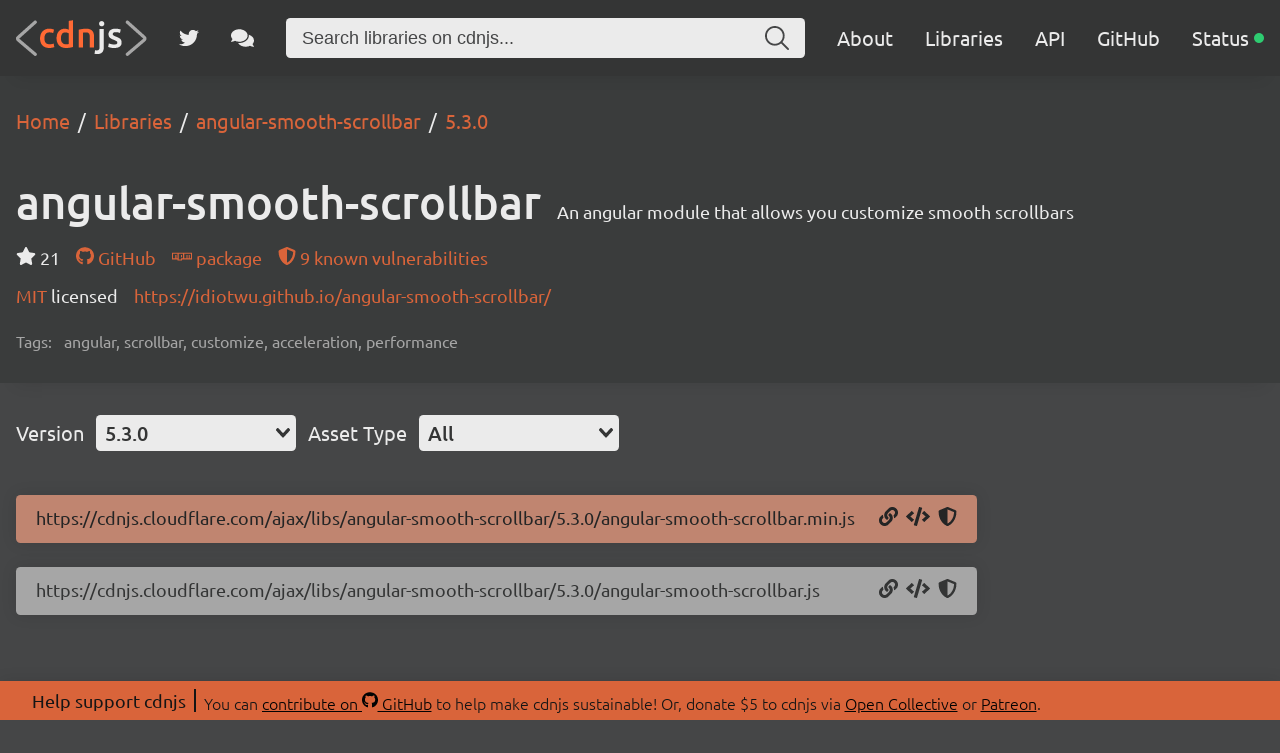

--- FILE ---
content_type: application/javascript; charset=UTF-8
request_url: https://cdnjs.com/_/e0d7272.js
body_size: 40735
content:
!function(){try{var e="undefined"!=typeof window?window:"undefined"!=typeof global?global:"undefined"!=typeof self?self:{},t=(new e.Error).stack;t&&(e._sentryDebugIds=e._sentryDebugIds||{},e._sentryDebugIds[t]="d21e1524-0631-42e6-9f16-f77e1cf02c79",e._sentryDebugIdIdentifier="sentry-dbid-d21e1524-0631-42e6-9f16-f77e1cf02c79")}catch(e){}}();var _global="undefined"!=typeof window?window:"undefined"!=typeof global?global:"undefined"!=typeof self?self:{};_global.SENTRY_RELEASE={id:"35771968181dfdfb781fa03d1eb22faf07f37905"},(window.webpackJsonp=window.webpackJsonp||[]).push([[0],{125:function(e,t,n){"use strict";n(1),n(43);var r=n(349),o=n.n(r);t.a=function(e,t){var n=arguments.length>2&&void 0!==arguments[2]?arguments[2]:"link",r=o()(e,!0);return r.query.utm_source="cdnjs",r.query.utm_medium="cdnjs_".concat(n),r.query.utm_campaign="cdnjs_".concat(t),r.toString()}},189:function(e,t,n){"use strict";n.d(t,"a",(function(){return r})),n.d(t,"b",(function(){return o})),n.d(t,"c",(function(){return c}));var r="https://api.cdnjs.com",o="https://snyk-widget.herokuapp.com",c="VRHr?YP_Gb7d9LFh$ugktZHUe+gGBp#LGG3*bDLt"},206:function(e,t,n){"use strict";n(8),n(70),n(82),n(11),n(123),n(113),n(45),n(54),n(47),n(1),n(29),n(43),n(124),n(59),n(9),n(60);var r=n(2);function o(e,t){var n="undefined"!=typeof Symbol&&e[Symbol.iterator]||e["@@iterator"];if(!n){if(Array.isArray(e)||(n=function(e,a){if(e){if("string"==typeof e)return c(e,a);var t={}.toString.call(e).slice(8,-1);return"Object"===t&&e.constructor&&(t=e.constructor.name),"Map"===t||"Set"===t?Array.from(e):"Arguments"===t||/^(?:Ui|I)nt(?:8|16|32)(?:Clamped)?Array$/.test(t)?c(e,a):void 0}}(e))||t&&e&&"number"==typeof e.length){n&&(e=n);var r=0,o=function(){};return{s:o,n:function(){return r>=e.length?{done:!0}:{done:!1,value:e[r++]}},e:function(e){throw e},f:o}}throw new TypeError("Invalid attempt to iterate non-iterable instance.\nIn order to be iterable, non-array objects must have a [Symbol.iterator]() method.")}var l,a=!0,u=!1;return{s:function(){n=n.call(e)},n:function(){var e=n.next();return a=e.done,e},e:function(e){u=!0,l=e},f:function(){try{a||null==n.return||n.return()}finally{if(u)throw l}}}}function c(e,a){(null==a||a>e.length)&&(a=e.length);for(var t=0,n=Array(a);t<a;t++)n[t]=e[t];return n}var l=window.requestIdleCallback||function(e){var t=Date.now();return setTimeout((function(){e({didTimeout:!1,timeRemaining:function(){return Math.max(0,50-(Date.now()-t))}})}),1)},d=window.cancelIdleCallback||function(e){clearTimeout(e)},f=window.IntersectionObserver&&new window.IntersectionObserver((function(e){e.forEach((function(e){var t=e.intersectionRatio,link=e.target;t<=0||!link.__prefetch||link.__prefetch()}))}));t.a={name:"NuxtLink",extends:r.a.component("RouterLink"),props:{prefetch:{type:Boolean,default:!0},noPrefetch:{type:Boolean,default:!1}},mounted:function(){this.prefetch&&!this.noPrefetch&&(this.handleId=l(this.observe,{timeout:2e3}))},beforeDestroy:function(){d(this.handleId),this.__observed&&(f.unobserve(this.$el),delete this.$el.__prefetch)},methods:{observe:function(){f&&this.shouldPrefetch()&&(this.$el.__prefetch=this.prefetchLink.bind(this),f.observe(this.$el),this.__observed=!0)},shouldPrefetch:function(){return this.getPrefetchComponents().length>0},canPrefetch:function(){var e=navigator.connection;return!(this.$nuxt.isOffline||e&&((e.effectiveType||"").includes("2g")||e.saveData))},getPrefetchComponents:function(){return this.$router.resolve(this.to,this.$route,this.append).resolved.matched.map((function(e){return e.components.default})).filter((function(e){return"function"==typeof e&&!e.options&&!e.__prefetched}))},prefetchLink:function(){if(this.canPrefetch()){f.unobserve(this.$el);var e,t=o(this.getPrefetchComponents());try{for(t.s();!(e=t.n()).done;){var n=e.value,r=n();r instanceof Promise&&r.catch((function(){})),n.__prefetched=!0}}catch(e){t.e(e)}finally{t.f()}}}}}},240:function(e,t,n){"use strict";t.a={}},244:function(e,t,n){"use strict";(function(e){n(29),n(61),n(270);var base=(e.env.SITE_HOST||("undefined"!=typeof window?window.location.origin:"/")).trim().replace(/\/*$/,"")+"/";t.a=function(e,t){t("baseUrl",base)}}).call(this,n(265))},246:function(e,t,n){"use strict";n(22),n(86),n(54),n(433);var r=Object.freeze(["cdn","cdnjs","js","javascript","css","library","web","front-end","free","open-source","open source","oss","npm","github"]);t.a=function(meta,e){var t=meta.title||"";"function"==typeof t&&(t=t(e));var n=meta.desc||"";"function"==typeof n&&(n=n(e));var o="".concat(t).concat(t?" - ":"").concat("cdnjs - The #1 free and open source CDN built to make life easier for developers"),c="".concat(n).concat(n?" - ":"").concat("Simple. Fast. Reliable. Content delivery at its finest. cdnjs is a free and open-source CDN service trusted by over 12.5% of all websites, serving over 200 billion requests each month, powered by Cloudflare. We make it faster and easier to load library files on your websites."),l=e.$baseUrl.slice(0,-1)+e.$route.path,d=meta.keywords||[];return"function"==typeof d&&(d=d(e)),{title:o,meta:[{hid:"title",name:"title",content:o},{hid:"description",name:"description",content:c},{hid:"keywords",name:"keywords",content:d.concat(r).join(", ")},{hid:"twitter:title",name:"twitter:title",content:o},{hid:"twitter:description",name:"twitter:description",content:c},{hid:"twitter:url",name:"twitter:url",content:l},{hid:"og:title",prefix:"og: http://ogp.me/ns#",property:"og:title",content:o},{hid:"og:description",prefix:"og: http://ogp.me/ns#",property:"og:description",content:c},{hid:"og:url",prefix:"og: http://ogp.me/ns#",property:"og:url",content:l},{hid:"canonical",rel:"canonical",href:l}]}}},268:function(e,t,n){"use strict";var r=n(350),o=n.n(r);t.a=o()("2QWLVLXZB6","2663c73014d2e4d6d1778cc8ad9fd010")},269:function(e,t,n){"use strict";n(475),n(477);t.a=function(e,t){var n=["","k","m","b","t"],r=Math.floor(Math.log10(Math.abs(e))/3),o=Math.max(0,Math.min(r,n.length-1)),c=n[o];return(e/Math.pow(10,3*o)).toFixed(t)+c}},271:function(e,t,n){"use strict";n.d(t,"a",(function(){return _})),n.d(t,"b",(function(){return C}));var r=n(109),o=(n(22),n(379),n(113),n(45),n(380),n(47),n(1),n(29),n(248),n(124),n(59),n(249),n(250),n(251),n(252),n(253),n(254),n(255),n(256),n(257),n(258),n(259),n(260),n(261),n(262),n(263),n(264),n(60),n(351)),c=n.n(o),l=n(204),d=n.n(l),f=n(352),h=function(e){return f.a[e]||"Other"},m=n(20),x=(n(77),n(136)),v=n.n(x),y=n(189),w=function(){var e=Object(m.a)(regeneratorRuntime.mark((function e(t,n){var r,o,c=arguments;return regeneratorRuntime.wrap((function(e){for(;;)switch(e.prev=e.next){case 0:return r=c.length>2&&void 0!==c[2]&&c[2],e.next=3,v()("".concat(y.a,"/libraries/").concat(encodeURIComponent(t),"/").concat(encodeURIComponent(n)),{size:r?262144:void 0});case 3:return o=e.sent,e.abrupt("return",o.json());case 5:case"end":return e.stop()}}),e)})));return function(t,n){return e.apply(this,arguments)}}(),k=function(e){return e.sri?' integrity="'.concat(e.sri,'" crossorigin="anonymous"'):""},_=function(e,t,n,r,o){var c=n.split(".").reverse()[0],l={library:e,version:t,file:n,sri:r,type:c,category:h(c),whitelisted:o,url:t&&n?"https://cdnjs.cloudflare.com/ajax/libs/".concat(e,"/").concat(t,"/").concat(n):null};return l.code=l.url?function(e){switch(e.type){case"css":return'<link rel="stylesheet" href="'.concat(e.url,'"').concat(k(e),' referrerpolicy="no-referrer" />');case"js":return'<script src="'.concat(e.url,'"').concat(k(e),' referrerpolicy="no-referrer"><\/script>');default:return}}(l):null,l.codeTitle=function(e){switch(e.type){case"css":return"Copy Link Tag";case"js":return"Copy Script Tag";default:return}}(l),l},S=function(data,e){var t=new Set;t.add("All");var n=e.rawFiles.map((function(t){return _(data.library.name,data.version,t,e.sri&&t in e.sri?e.sri[t]:null,e.files.includes(t))})).sort(c()((function(e){return e.file===data.library.filename}),-1).thenBy((function(e,t){return e.file.split("/").length-t.file.split("/").length})).thenBy("file")),o=d()("*.min.*"),l=n.reduce((function(e,t){return e||o.test(t.file)}),!1),f="{*.min.js,*.min.css,"+data.library.filename+"}",h="{*.js.*,*.css.*,"+data.library.filename+"}",m=d()(f,{extended:!0}),x=d()(h,{extended:!0}),v=!1;return{assets:n.map((function(e){e.hidden=!1,n.length>20&&data.library.filename!==e.file&&(e.hidden=!(l?m:x).test(e.file),v=v||e.hidden);var r=e.category;return t.add(r),e})),hasHidden:v,categories:Object(r.a)(t)}},C=function(data){var e=arguments.length>1&&void 0!==arguments[1]&&arguments[1];if(!data.library.versions.includes(data.version))return{assets:[],hasHidden:!1,categories:[]};if(data.library.assets&&data.library.assets.length){var t=data.library.assets.find((function(a){return a.version===data.version}));if(t)return S(data,t)}return new Promise((function(t,n){w(data.library.name,data.version,e).then((function(e){e.error&&t({assets:[],hasHidden:!1,categories:[]}),t(S(data,e))})).catch((function(e){return n(e)}))}))}},3:function(e,t,n){"use strict";n.d(t,"k",(function(){return y})),n.d(t,"m",(function(){return w})),n.d(t,"l",(function(){return k})),n.d(t,"e",(function(){return _})),n.d(t,"b",(function(){return S})),n.d(t,"s",(function(){return C})),n.d(t,"g",(function(){return j})),n.d(t,"h",(function(){return $})),n.d(t,"d",(function(){return O})),n.d(t,"r",(function(){return R})),n.d(t,"j",(function(){return L})),n.d(t,"t",(function(){return I})),n.d(t,"o",(function(){return z})),n.d(t,"q",(function(){return B})),n.d(t,"f",(function(){return A})),n.d(t,"c",(function(){return E})),n.d(t,"i",(function(){return H})),n.d(t,"p",(function(){return T})),n.d(t,"a",(function(){return V})),n.d(t,"v",(function(){return J})),n.d(t,"n",(function(){return K})),n.d(t,"u",(function(){return W}));var r=n(52),o=n(20),c=n(31),l=n(57),d=(n(77),n(22),n(8),n(70),n(82),n(11),n(113),n(86),n(45),n(54),n(47),n(123),n(378),n(23),n(25),n(9),n(12),n(1),n(103),n(29),n(43),n(124),n(59),n(308),n(61),n(89),n(310),n(60),n(2)),f=n(97);function h(e,t){var n=Object.keys(e);if(Object.getOwnPropertySymbols){var r=Object.getOwnPropertySymbols(e);t&&(r=r.filter((function(t){return Object.getOwnPropertyDescriptor(e,t).enumerable}))),n.push.apply(n,r)}return n}function m(e){for(var t=1;t<arguments.length;t++){var n=null!=arguments[t]?arguments[t]:{};t%2?h(Object(n),!0).forEach((function(t){Object(c.a)(e,t,n[t])})):Object.getOwnPropertyDescriptors?Object.defineProperties(e,Object.getOwnPropertyDescriptors(n)):h(Object(n)).forEach((function(t){Object.defineProperty(e,t,Object.getOwnPropertyDescriptor(n,t))}))}return e}function x(e,t){var n="undefined"!=typeof Symbol&&e[Symbol.iterator]||e["@@iterator"];if(!n){if(Array.isArray(e)||(n=function(e,a){if(e){if("string"==typeof e)return v(e,a);var t={}.toString.call(e).slice(8,-1);return"Object"===t&&e.constructor&&(t=e.constructor.name),"Map"===t||"Set"===t?Array.from(e):"Arguments"===t||/^(?:Ui|I)nt(?:8|16|32)(?:Clamped)?Array$/.test(t)?v(e,a):void 0}}(e))||t&&e&&"number"==typeof e.length){n&&(e=n);var r=0,o=function(){};return{s:o,n:function(){return r>=e.length?{done:!0}:{done:!1,value:e[r++]}},e:function(e){throw e},f:o}}throw new TypeError("Invalid attempt to iterate non-iterable instance.\nIn order to be iterable, non-array objects must have a [Symbol.iterator]() method.")}var c,a=!0,u=!1;return{s:function(){n=n.call(e)},n:function(){var e=n.next();return a=e.done,e},e:function(e){u=!0,c=e},f:function(){try{a||null==n.return||n.return()}finally{if(u)throw c}}}}function v(e,a){(null==a||a>e.length)&&(a=e.length);for(var t=0,n=Array(a);t<a;t++)n[t]=e[t];return n}function y(e){d.a.config.errorHandler&&d.a.config.errorHandler(e)}function w(e){return e.then((function(e){return e.default||e}))}function k(e){return e.$options&&"function"==typeof e.$options.fetch&&!e.$options.fetch.length}function _(e){var t,n=arguments.length>1&&void 0!==arguments[1]?arguments[1]:[],r=x(e.$children||[]);try{for(r.s();!(t=r.n()).done;){var o=t.value;o.$fetch&&n.push(o),o.$children&&_(o,n)}}catch(e){r.e(e)}finally{r.f()}return n}function S(e,t){if(t||!e.options.__hasNuxtData){var n=e.options._originDataFn||e.options.data||function(){return{}};e.options._originDataFn=n,e.options.data=function(){var data=n.call(this,this);return this.$ssrContext&&(t=this.$ssrContext.asyncData[e.cid]),m(m({},data),t)},e.options.__hasNuxtData=!0,e._Ctor&&e._Ctor.options&&(e._Ctor.options.data=e.options.data)}}function C(e){return e.options&&e._Ctor===e||(e.options?(e._Ctor=e,e.extendOptions=e.options):(e=d.a.extend(e))._Ctor=e,!e.options.name&&e.options.__file&&(e.options.name=e.options.__file)),e}function j(e){var t=arguments.length>1&&void 0!==arguments[1]&&arguments[1],n=arguments.length>2&&void 0!==arguments[2]?arguments[2]:"components";return Array.prototype.concat.apply([],e.matched.map((function(e,r){return Object.keys(e[n]).map((function(o){return t&&t.push(r),e[n][o]}))})))}function $(e){return j(e,arguments.length>1&&void 0!==arguments[1]&&arguments[1],"instances")}function O(e,t){return Array.prototype.concat.apply([],e.matched.map((function(e,n){return Object.keys(e.components).reduce((function(r,o){return e.components[o]?r.push(t(e.components[o],e.instances[o],e,o,n)):delete e.components[o],r}),[])})))}function R(e,t){return Promise.all(O(e,function(){var e=Object(o.a)(regeneratorRuntime.mark((function e(n,r,o,c){var l,d;return regeneratorRuntime.wrap((function(e){for(;;)switch(e.prev=e.next){case 0:if("function"!=typeof n||n.options){e.next=11;break}return e.prev=1,e.next=4,n();case 4:n=e.sent,e.next=11;break;case 7:throw e.prev=7,e.t0=e.catch(1),e.t0&&"ChunkLoadError"===e.t0.name&&"undefined"!=typeof window&&window.sessionStorage&&(l=Date.now(),(!(d=parseInt(window.sessionStorage.getItem("nuxt-reload")))||d+6e4<l)&&(window.sessionStorage.setItem("nuxt-reload",l),window.location.reload(!0))),e.t0;case 11:return o.components[c]=n=C(n),e.abrupt("return","function"==typeof t?t(n,r,o,c):n);case 13:case"end":return e.stop()}}),e,null,[[1,7]])})));return function(t,n,r,o){return e.apply(this,arguments)}}()))}function L(e){return P.apply(this,arguments)}function P(){return(P=Object(o.a)(regeneratorRuntime.mark((function e(t){return regeneratorRuntime.wrap((function(e){for(;;)switch(e.prev=e.next){case 0:if(t){e.next=2;break}return e.abrupt("return");case 2:return e.next=4,R(t);case 4:return e.abrupt("return",m(m({},t),{},{meta:j(t).map((function(e,n){return m(m({},e.options.meta),(t.matched[n]||{}).meta)}))}));case 5:case"end":return e.stop()}}),e)})))).apply(this,arguments)}function I(e,t){return M.apply(this,arguments)}function M(){return(M=Object(o.a)(regeneratorRuntime.mark((function e(t,n){var o,c,d,h;return regeneratorRuntime.wrap((function(e){for(;;)switch(e.prev=e.next){case 0:return t.context||(t.context={isStatic:!1,isDev:!1,isHMR:!1,app:t,payload:n.payload,error:n.error,base:t.router.options.base,env:{}},n.req&&(t.context.req=n.req),n.res&&(t.context.res=n.res),n.ssrContext&&(t.context.ssrContext=n.ssrContext),t.context.redirect=function(e,path,n){if(e){t.context._redirected=!0;var o=Object(r.a)(path);if("number"==typeof e||"undefined"!==o&&"object"!==o||(n=path||{},path=e,o=Object(r.a)(path),e=302),"object"===o&&(path=t.router.resolve(path).route.fullPath),!/(^[.]{1,2}\/)|(^\/(?!\/))/.test(path))throw path=Object(f.d)(path,n),window.location.assign(path),new Error("ERR_REDIRECT");t.context.next({path:path,query:n,status:e})}},t.context.nuxtState=window.__NUXT__),e.next=3,Promise.all([L(n.route),L(n.from)]);case 3:o=e.sent,c=Object(l.a)(o,2),d=c[0],h=c[1],n.route&&(t.context.route=d),n.from&&(t.context.from=h),n.error&&(t.context.error=n.error),t.context.next=n.next,t.context._redirected=!1,t.context._errored=!1,t.context.isHMR=!1,t.context.params=t.context.route.params||{},t.context.query=t.context.route.query||{};case 16:case"end":return e.stop()}}),e)})))).apply(this,arguments)}function z(e,t,n){return!e.length||t._redirected||t._errored||n&&n.aborted?Promise.resolve():B(e[0],t).then((function(){return z(e.slice(1),t,n)}))}function B(e,t){var n;return(n=2===e.length?new Promise((function(n){e(t,(function(e,data){e&&t.error(e),n(data=data||{})}))})):e(t))&&n instanceof Promise&&"function"==typeof n.then?n:Promise.resolve(n)}function A(base,e){if("hash"===e)return window.location.hash.replace(/^#\//,"");base=decodeURI(base).slice(0,-1);var path=decodeURI(window.location.pathname);base&&path.startsWith(base)&&(path=path.slice(base.length));var t=(path||"/")+window.location.search+window.location.hash;return Object(f.c)(t)}function E(e,t){return function(e,t){for(var n=new Array(e.length),i=0;i<e.length;i++)"object"===Object(r.a)(e[i])&&(n[i]=new RegExp("^(?:"+e[i].pattern+")$",Z(t)));return function(t,r){for(var path="",data=t||{},o=(r||{}).pretty?D:encodeURIComponent,c=0;c<e.length;c++){var l=e[c];if("string"!=typeof l){var d=data[l.name||"pathMatch"],f=void 0;if(null==d){if(l.optional){l.partial&&(path+=l.prefix);continue}throw new TypeError('Expected "'+l.name+'" to be defined')}if(Array.isArray(d)){if(!l.repeat)throw new TypeError('Expected "'+l.name+'" to not repeat, but received `'+JSON.stringify(d)+"`");if(0===d.length){if(l.optional)continue;throw new TypeError('Expected "'+l.name+'" to not be empty')}for(var h=0;h<d.length;h++){if(f=o(d[h]),!n[c].test(f))throw new TypeError('Expected all "'+l.name+'" to match "'+l.pattern+'", but received `'+JSON.stringify(f)+"`");path+=(0===h?l.prefix:l.delimiter)+f}}else{if(f=l.asterisk?N(d):o(d),!n[c].test(f))throw new TypeError('Expected "'+l.name+'" to match "'+l.pattern+'", but received "'+f+'"');path+=l.prefix+f}}else path+=l}return path}}(function(e,t){var n,r=[],o=0,c=0,path="",l=t&&t.delimiter||"/";for(;null!=(n=U.exec(e));){var d=n[0],f=n[1],h=n.index;if(path+=e.slice(c,h),c=h+d.length,f)path+=f[1];else{var m=e[c],x=n[2],v=n[3],y=n[4],w=n[5],k=n[6],_=n[7];path&&(r.push(path),path="");var S=null!=x&&null!=m&&m!==x,C="+"===k||"*"===k,j="?"===k||"*"===k,$=n[2]||l,pattern=y||w;r.push({name:v||o++,prefix:x||"",delimiter:$,optional:j,repeat:C,partial:S,asterisk:Boolean(_),pattern:pattern?F(pattern):_?".*":"[^"+G($)+"]+?"})}}c<e.length&&(path+=e.substr(c));path&&r.push(path);return r}(e,t),t)}function H(e,t){var n={},r=m(m({},e),t);for(var o in r)String(e[o])!==String(t[o])&&(n[o]=!0);return n}function T(e){var t;if(e.message||"string"==typeof e)t=e.message||e;else try{t=JSON.stringify(e,null,2)}catch(n){t="[".concat(e.constructor.name,"]")}return m(m({},e),{},{message:t,statusCode:e.statusCode||e.status||e.response&&e.response.status||500})}window.onNuxtReadyCbs=[],window.onNuxtReady=function(e){window.onNuxtReadyCbs.push(e)};var U=new RegExp(["(\\\\.)","([\\/.])?(?:(?:\\:(\\w+)(?:\\(((?:\\\\.|[^\\\\()])+)\\))?|\\(((?:\\\\.|[^\\\\()])+)\\))([+*?])?|(\\*))"].join("|"),"g");function D(e,t){var n=t?/[?#]/g:/[/?#]/g;return encodeURI(e).replace(n,(function(e){return"%"+e.charCodeAt(0).toString(16).toUpperCase()}))}function N(e){return D(e,!0)}function G(e){return e.replace(/([.+*?=^!:${}()[\]|/\\])/g,"\\$1")}function F(e){return e.replace(/([=!:$/()])/g,"\\$1")}function Z(e){return e&&e.sensitive?"":"i"}function V(e,t,n){e.$options[t]||(e.$options[t]=[]),e.$options[t].includes(n)||e.$options[t].push(n)}var J=f.b,K=(f.e,f.a);function W(e){try{window.history.scrollRestoration=e}catch(e){}}},319:function(e,t,n){var content=n(437);content.__esModule&&(content=content.default),"string"==typeof content&&(content=[[e.i,content,""]]),content.locals&&(e.exports=content.locals);(0,n(209).default)("443e4d5c",content,!0,{sourceMap:!1})},321:function(e,t,n){e.exports=n.p+"f7a2ebfb819c118086546e481876aef6.svg"},322:function(e,t,n){"use strict";var r=n(20),o=(n(77),n(136)),c=n.n(o),l=n(189);t.a=Object(r.a)(regeneratorRuntime.mark((function e(){var t;return regeneratorRuntime.wrap((function(e){for(;;)switch(e.prev=e.next){case 0:return e.next=2,c()("".concat(l.a,"/stats"));case 2:return t=e.sent,e.abrupt("return",t.json());case 4:case"end":return e.stop()}}),e)})))},335:function(e,t,n){"use strict";t.a=[[{name:"Cloudflare",color:"#ebebeb",text:"dark",image:"cloudflare.svg",site:"https://www.cloudflare.com/",words:"Believing cdnjs is part of the open-source community-driven tools that will build the future of the internet, Cloudflare supports cdnjs by providing the global CDN infrastructure and project maintenance."},{name:"Algolia",color:"#182359",text:"light",image:"algolia.svg",site:"https://www.algolia.com/",words:"Algolia provides a developer-friendly SaaS API for searching. With Algolia's unique find as you type experience, you can find cdnjs libraries in just a few key strokes."},{name:"DigitalOcean",color:"#0069ff",text:"light",image:"digitalocean.svg",site:"https://www.digitalocean.com/",words:"DigitalOcean is simplifying the cloud by providing an infrastructure experience that developers love. DigitalOcean is proud to give back to open-source and community-driven projects like cdnjs."}],[{name:"StatusPage",color:"#f4f5f7",text:"dark",image:"statuspage.svg",site:"https://www.statuspage.io/",words:""},{name:"Sentry",color:"#584674",text:"light",image:"sentry.svg",site:"https://sentry.io/welcome/",words:""},{name:"UptimeRobot",color:"#131a26",text:"light",image:"uptimerobot.svg",site:"https://uptimerobot.com/",words:"UptimeRobot is the world's leading uptime monitoring service."}]]},337:function(e,t,n){"use strict";n(8),n(70),n(86),n(54),n(47),n(464);var r=n(323),o=n.n(r),c=n(271),l=n(269),d=n(339),f={name:"LibraryCard",components:{Star:o.a,LibraryAssetButtons:d.a},props:{library:Object,small:Boolean},computed:{asset:function(){return Object(c.a)(this.$props.library.name,this.$props.library.version,this.$props.library.filename,this.$props.library.sri)}},methods:{formatUnits:l.a,truncate:function(text,e){return(text=text||"").slice(0,e)+(text.length>e?"...":"")}}},h=n(19),component=Object(h.a)(f,(function(){var e=this,t=e._self._c;return t("li",{staticClass:"library-card"},[t("div",{staticClass:"title"},[t("nuxt-link",{attrs:{to:{name:"libraries-library",params:{library:e.library.name}}}},[e._v("\n            "+e._s(e.library.name)+"\n            "),t("span",{staticClass:"version"},[e._v("@ "+e._s(e.library.version))])]),e._v(" "),t("div",{staticClass:"library-options"},[e.library.github&&e.library.github.stargazers_count?t("p",{staticClass:"stars"},[t("Star",{staticClass:"icon",attrs:{"aria-label":"Stars"}}),e._v("\n                "+e._s(e.formatUnits(e.library.github.stargazers_count,0))+"\n            ")],1):e._e(),e._v(" "),t("LibraryAssetButtons",{attrs:{asset:e.asset}})],1)],1),e._v(" "),t("p",{staticClass:"description"},[e._v("\n        "+e._s(e.truncate(e.library.description,e.small?100:200))+"\n    ")]),e._v(" "),e.small?e._e():t("p",{staticClass:"tags"},[e._v("\n        Tags: "),t("span",{staticClass:"keywords"},[e._v(e._s((e.library.keywords||[]).slice(0,8).join(", ")))])])])}),[],!1,null,null,null);t.a=component.exports},338:function(e,t,n){"use strict";n(45),n(145),n(1),n(29),n(89);var r=n(162),o=n.n(r),c=n(341),l=n(342),d=n(336),f=n(340),h=n(371),m=n(268),x=n(322),v=n(337),y={name:"InlineSearch",components:{ClientOnly:o.a,AisInstantSearch:c.a,AisConfigure:l.a,AisSearchBox:d.a,AisStateResults:f.a,AisHits:h.a,LibraryCard:v.a},props:{margin:Boolean,results:{default:function(){return 3},type:Number},autofocus:{default:function(){return!1},type:Boolean}},data:function(){return{showHits:!1,hasFocus:!1,listenerRegistered:!1,query:void 0,placeholder:"Search libraries on cdnjs...",customSearchClient:{search:this.doSearch},autofocusDone:!1,listenForFocus:!1}},computed:{active:function(){return this.$data.showHits&&(this.$data.hasFocus||this.$data.query)}},watch:{active:function(e){this.$emit(e?"active":"inactive")}},created:function(){var e=this;Object(x.a)().then((function(data){e.$data.placeholder="Search from ".concat(data.libraries.toLocaleString()," libraries on cdnjs...")}))},updated:function(){var e=this;this.$props.autofocus&&!this.$data.autofocusDone&&this.$refs.search&&this.$refs.search.$children&&this.$refs.search.$children[0]&&this.$refs.search.$children[0].$refs&&this.$refs.search.$children[0].$refs.input&&(this.$data.autofocusDone=!0,this.$refs.search.$children[0].$refs.input.focus(),this.$nextTick((function(){e.$data.listenForFocus=!0})))},methods:{focused:function(){var e=this;this.$props.autofocus&&!this.$data.listenForFocus||(this.$data.listenerRegistered||(this.$refs.instantSearch.instantSearchInstance.on("render",(function(){e.$nextTick((function(){if(e.$props.margin){var t=e.$refs.results.$el;t.parentElement.style.marginBottom=e.active?"".concat(t.offsetHeight+4,"px"):null}}))})),this.$data.listenerRegistered=!0),this.$data.showHits=!0,this.$data.hasFocus=!0)},blurred:function(){var e=this;setTimeout((function(){e.$nextTick((function(){e.$nextTick((function(){e.$data.hasFocus=!1}))}))}),200)},input:function(){this.focused(),this.getQuery()},showMore:function(){this.$router.push({name:"libraries",query:{q:this.$data.query}})},getQuery:function(){this.$data.query=(this.$refs.search?this.$refs.search.$children[0].$refs.input.value:void 0)||void 0},doSearch:function(e){return this.active?m.a.search(e):Promise.resolve({results:e.map((function(){return{hits:[],nbHits:0,nbPages:0,processingTimeMS:0}}))})}}},w=n(19),component=Object(w.a)(y,(function(){var e=this,t=e._self._c;return t("client-only",[t("ais-instant-search",{ref:"instantSearch",staticClass:"inline-search",attrs:{"search-client":e.customSearchClient,"index-name":"libraries"}},[t("ais-configure",{attrs:{hitsPerPage:e.results}}),e._v(" "),t("ais-search-box",{ref:"search",attrs:{placeholder:e.placeholder},on:{focus:e.focused,blur:e.blurred},nativeOn:{submit:function(t){return e.showMore.apply(null,arguments)},input:function(t){return e.input.apply(null,arguments)}}}),e._v(" "),t("ais-state-results",{ref:"results"},[t("div",[t("transition",{attrs:{name:"search",type:"out-in"}},[e.active?t("ais-hits",{scopedSlots:e._u([{key:"default",fn:function(n){var r=n.items;return t("ul",{},[e._l(r,(function(e){return[t("LibraryCard",{key:e.objectID,attrs:{library:e,small:!0}})]}))],2)}}],null,!1,3686441606)}):t("div")],1)],1)])],1)],1)}),[],!1,null,null,null);t.a=component.exports},339:function(e,t,n){"use strict";var r=n(353),o=n.n(r),c=n(354),l=n.n(c),d=n(324),f=n.n(d),h=n(95),m=n.n(h),x=(n(381),{name:"LibraryAssetButtons",components:{Code:o.a,Link:l.a,ShieldAlt:f.a},props:{asset:Object},methods:{tooltipCopied:function(e){m.a.hide(e.trigger),e.trigger.setAttribute("data-tlite","Copied!"),m.a.show(e.trigger),setTimeout((function(){m.a.hide(e.trigger)}),1e3)},tooltipShow:function(e){e.target.setAttribute("data-tlite",e.target.getAttribute("data-tooltip")),m.a.show(e.target)},tooltipHide:function(e){m.a.hide(e.target)}}}),v=n(19),component=Object(v.a)(x,(function(){var e=this,t=e._self._c;return t("div",{staticClass:"library-asset-buttons"},[e._t("before"),e._v(" "),e.asset.url?t("button",{directives:[{name:"clipboard",rawName:"v-clipboard:copy",value:e.asset.url,expression:"asset.url",arg:"copy"},{name:"clipboard",rawName:"v-clipboard:success",value:e.tooltipCopied,expression:"tooltipCopied",arg:"success"}],attrs:{"data-tooltip":"Copy URL","aria-label":"Copy URL"},on:{mouseenter:e.tooltipShow,mouseleave:e.tooltipHide}},[t("Link",{staticClass:"icon",attrs:{"aria-hidden":"true"}})],1):e._e(),e._v(" "),e.asset.code?t("button",{directives:[{name:"clipboard",rawName:"v-clipboard:copy",value:e.asset.code,expression:"asset.code",arg:"copy"},{name:"clipboard",rawName:"v-clipboard:success",value:e.tooltipCopied,expression:"tooltipCopied",arg:"success"}],attrs:{"data-tooltip":e.asset.codeTitle,"aria-label":e.asset.codeTitle},on:{mouseenter:e.tooltipShow,mouseleave:e.tooltipHide}},[t("Code",{staticClass:"icon",attrs:{"aria-hidden":"true"}})],1):e._e(),e._v(" "),e.asset.sri?t("button",{directives:[{name:"clipboard",rawName:"v-clipboard:copy",value:e.asset.sri,expression:"asset.sri",arg:"copy"},{name:"clipboard",rawName:"v-clipboard:success",value:e.tooltipCopied,expression:"tooltipCopied",arg:"success"}],attrs:{"data-tooltip":"Copy SRI Hash","aria-label":"Copy SRI Hash"},on:{mouseenter:e.tooltipShow,mouseleave:e.tooltipHide}},[t("ShieldAlt",{staticClass:"icon",attrs:{"aria-hidden":"true"}})],1):e._e(),e._v(" "),e._t("after")],2)}),[],!1,null,null,null);t.a=component.exports},346:function(e,t,n){var r=n(87),o=n(88),c=["class","staticClass","style","staticStyle","attrs"];function l(e,t){var n=Object.keys(e);if(Object.getOwnPropertySymbols){var r=Object.getOwnPropertySymbols(e);t&&(r=r.filter((function(t){return Object.getOwnPropertyDescriptor(e,t).enumerable}))),n.push.apply(n,r)}return n}n(8),n(22),n(11),n(23),n(25),n(12),n(1),n(9),e.exports={functional:!0,render:function(e,t){var n=t._c,d=t._v,data=t.data,f=t.children,h=void 0===f?[]:f,m=data.class,x=data.staticClass,style=data.style,v=data.staticStyle,y=data.attrs,w=void 0===y?{}:y,k=o(data,c);return n("svg",function(e){for(var t=1;t<arguments.length;t++){var n=null!=arguments[t]?arguments[t]:{};t%2?l(Object(n),!0).forEach((function(t){r(e,t,n[t])})):Object.getOwnPropertyDescriptors?Object.defineProperties(e,Object.getOwnPropertyDescriptors(n)):l(Object(n)).forEach((function(t){Object.defineProperty(e,t,Object.getOwnPropertyDescriptor(n,t))}))}return e}({class:[m,x],style:[style,v],attrs:Object.assign({width:"1920px",height:"969px",viewBox:"0 0 1920 969",version:"1.1",xmlns:"http://www.w3.org/2000/svg","xmlns:xlink":"http://www.w3.org/1999/xlink"},w)},k),h.concat([n("title",[d("bg")]),n("desc",[d("Created with Sketch.")]),n("g",{attrs:{id:"Page-1",stroke:"none","stroke-width":"1",fill:"none","fill-rule":"evenodd"}},[n("g",{attrs:{id:"bg"}},[n("g",{attrs:{id:"Grid"}},[n("g",{attrs:{id:"Pre-cloud-tracks",transform:"translate(0.000000, 163.000000)"}},[n("polyline",{attrs:{id:"Path",points:"91 0 199.151312 0 200.25 224 75 225 75 348 191.5 348 191.5 662 116 662 116 747.25 1639 747.25 1641.25 185.5"}}),n("polyline",{attrs:{id:"Path",points:"465.894976 1.13686838e-13 199.151312 1.13686838e-13 200.25 224 75 225 75 348 191.5 348 191.5 662 116 662 116 747.25 1639 747.25 1641.25 185.5"}}),n("polyline",{attrs:{id:"Path",points:"0 224 75 225 75 348 191.5 348 191.5 662 116 662 116 747.25 1639 747.25 1641.25 185.5"}}),n("polyline",{attrs:{id:"Path",points:"259.5 348 191.5 348 191.5 662 116 662 116 747.25 1639 747.25 1641.25 185.5"}}),n("polyline",{attrs:{id:"Path",points:"123 498.5 191.5 498.5 191.5 662 116 662 116 747.25 1639 747.25 1641.25 185.5"}}),n("polyline",{attrs:{id:"Path",points:"0 662 116 662 116 747.25 1639 747.25 1641.25 185.5"}}),n("polyline",{attrs:{id:"Path",points:"920.5 705.5 920.5 747.25 1639 747.25 1641.25 185.5"}}),n("polyline",{attrs:{id:"Path",points:"1790 806 1790 747.25 1639 747.25 1641.25 185.5"}}),n("polyline",{attrs:{id:"Path",points:"1733 573 1640.125 573 1641.25 185.5"}}),n("polyline",{attrs:{id:"Path",points:"1544 421 1640.125 421 1641.25 185.5"}})]),n("g",{attrs:{id:"Post-cloud-tracks",transform:"translate(1485.000000, 0.000000)"}},[n("polyline",{attrs:{id:"Path",points:"179.5 271.859852 179.5 246 -4.26325641e-14 246 -4.26325641e-14 0"}}),n("polyline",{attrs:{id:"Path",points:"284.5 301.501293 284.5 119 435 119"}}),n("polyline",{attrs:{id:"Path",points:"249 348.5 249 392 380 392 380 329.5 435 329.5"}}),n("polyline",{attrs:{id:"Path",points:"249 348.5 249 392 380 392 380 511 435 511"}})]),n("g",{attrs:{id:"Paths",transform:"translate(-0.000000, 0.000000)",stroke:"#343535","stroke-width":"4"}},[n("polyline",{attrs:{id:"Path-2",points:"91 163.25 263.421041 163.25 465.894976 163.25"}}),n("polyline",{attrs:{id:"Path-3",points:"199.151312 163 199.151312 387 0 387"}}),n("polyline",{attrs:{id:"Path-4",points:"75 388 75 511 259.5 511"}}),n("polyline",{attrs:{id:"Path-5",points:"191.75 511 191.75 825 0 825"}}),n("path",{attrs:{d:"M123,661.5 L191.5,661.5",id:"Path-6"}}),n("polyline",{attrs:{id:"Path-7",points:"116 827 116 910 1790 910 1790 969"}}),n("path",{attrs:{d:"M1641.25,348 L1639,912",id:"Path-9"}}),n("polyline",{attrs:{id:"Path-10",points:"1769.5 315 1769.5 119 1920 119"}}),n("polyline",{attrs:{id:"Path-12",points:"1734 345.5 1734 392 1865 392 1865 511 1920 511"}}),n("polyline",{attrs:{id:"Path-13",points:"1865 405 1865 329.5 1920 329.5"}}),n("polyline",{attrs:{id:"Path-14",points:"1664.5 288 1664.5 246 1485 246 1485 0"}}),n("path",{attrs:{d:"M1640.5,584 L1544,584",id:"Path-15"}}),n("path",{attrs:{d:"M920.5,913 L920.5,868.5",id:"Path-17"}}),n("path",{attrs:{d:"M1638.5,736 L1733,736",id:"Path-19"}})]),n("g",{attrs:{id:"Arrows",transform:"translate(165.000000, 150.000000)",stroke:"#343535","stroke-linecap":"round","stroke-width":"4"}},[n("polyline",{attrs:{id:"Path-16",points:"1501.5 313 1475.5 288 1447 313"}}),n("polyline",{attrs:{id:"Path-16",transform:"translate(1254.500000, 762.250000) scale(-1, 1) rotate(-90.000000) translate(-1254.500000, -762.250000) ",points:"1281.75 774.75 1255.75 749.75 1227.25 774.75"}}),n("polyline",{attrs:{id:"Path-16",transform:"translate(224.500000, 760.250000) scale(-1, 1) rotate(-90.000000) translate(-224.500000, -760.250000) ",points:"251.75 772.75 225.75 747.75 197.25 772.75"}}),n("polyline",{attrs:{id:"Path-16",transform:"translate(27.250000, 607.500000) rotate(180.000000) translate(-27.250000, -607.500000) ",points:"54.5 620 28.5 595 0 620"}}),n("polyline",{attrs:{id:"Path-16",transform:"translate(35.250000, 115.500000) rotate(180.000000) translate(-35.250000, -115.500000) ",points:"62.5 128 36.5 103 8 128"}}),n("polyline",{attrs:{id:"Path-16",transform:"translate(1644.500000, 238.250000) rotate(90.000000) translate(-1644.500000, -238.250000) ",points:"1671.75 250.75 1645.75 225.75 1617.25 250.75"}}),n("polyline",{attrs:{id:"Path-16",points:"1631.5 25 1605.5 0 1577 25"}}),n("polyline",{attrs:{id:"Path-16",points:"1347.5 38 1321.5 13 1293 38"}})])]),n("path",{attrs:{d:"M1626.64261,296.214779 C1612.20445,296.214779 1600.5,307.919225 1600.5,322.35739 C1600.5,336.795555 1612.20445,348.5 1626.64261,348.5 L1757.35739,348.5 C1771.79555,348.5 1783.5,336.795555 1783.5,322.35739 C1783.5,307.919225 1771.79555,296.214779 1757.35739,296.214779 L1754.8726,296.214779 L1754.82256,293.765852 C1754.41983,274.056525 1745.15531,261.751876 1726.66629,256.332439 C1708.20006,250.919685 1692.26068,257.486577 1678.40365,276.414729 L1677.07974,278.223141 L1675.13798,277.10391 C1663.43445,270.357981 1653.48951,269.238093 1645.07338,273.513248 C1636.4999,277.868335 1631.28409,284.712455 1629.29425,294.22657 L1628.87843,296.214779 L1626.64261,296.214779 Z",id:"Cloud",stroke:"#343535","stroke-width":"5",fill:"#D9643A","fill-rule":"nonzero"}}),n("g",{attrs:{id:"Icons",transform:"translate(56.000000, 110.000000)",fill:"#343535","fill-rule":"nonzero"}},[n("path",{attrs:{d:"M1528.548,459.908 C1528.548,460.664 1527.9,460.988 1527.144,461.312 C1524.12,462.608 1520.88,463.796 1517.424,463.796 C1512.564,463.796 1510.296,460.772 1504.464,460.772 C1500.252,460.772 1495.824,462.284 1492.26,463.904 C1492.044,464.012 1491.828,464.012 1491.612,464.12 L1491.612,472.328 C1491.612,474.585559 1489.91163,476 1488.048,476 C1485.996,476 1484.376,474.38 1484.376,472.328 L1484.376,432.8 C1482.972,431.72 1482,429.992 1482,428.048 C1482,424.7 1484.7,422 1488.048,422 C1491.396,422 1494.096,424.7 1494.096,428.048 C1494.096,429.992 1493.232,431.72 1491.72,432.8 L1491.72,436.148 C1492.15495,436.003086 1497.91819,433.124 1503.816,433.124 C1510.69995,433.124 1514.11777,436.04 1517.208,436.04 C1521.312,436.04 1525.848,433.124 1526.928,433.124 C1527.792,433.124 1528.548,433.772 1528.548,434.528 L1528.548,459.908 Z",id:"FontAwesome"}}),n("path",{attrs:{d:"M220.9715,386.201 L226.3265,373.3175 L231.6815,386.201 L226.3265,386.201 L220.9715,386.201 Z M226.3265,353 L255.653,363.458 L251.18,402.2345 L226.3265,416 L201.473,402.2345 L197,363.458 L226.3265,353 Z M244.628,401.069 L226.3265,359.9615 L208.025,401.069 L214.8605,401.069 L218.546,391.871 L226.3265,391.871 L234.107,391.871 L237.7925,401.069 L244.628,401.069 Z",id:"Angular"}}),n("polygon",{attrs:{id:"Bulma",points:"45 547.5 49.5 516 67.5 498 90.0000001 520.5 76.5 534 94.5 552 67.5 570"}}),n("path",{attrs:{d:"M836.941184,717.041199 C831.448912,724.939979 832.128168,735.214216 836.327913,743.629232 C836.42495,743.831068 836.53169,744.029023 836.634549,744.226978 L836.828622,744.60542 C836.867437,744.679168 836.910133,744.750975 836.950888,744.822782 C837.022695,744.958634 837.096443,745.082841 837.170191,745.21481 L837.571922,745.90183 L837.800929,746.278332 L838.266705,747.006106 L838.464659,747.312742 C838.683962,747.638785 838.907146,747.964828 839.138093,748.283108 L839.270063,748.461656 C839.470117,748.736619 839.674567,749.008356 839.883335,749.276763 L840.116222,749.571754 L840.682916,750.270418 L840.900278,750.530476 C841.158396,750.835171 841.424276,751.137925 841.690156,751.432917 C841.717327,751.462028 841.728971,751.471731 841.736734,751.483376 C842.000392,751.769353 842.268242,752.051436 842.540197,752.329535 L842.798315,752.589593 L843.438756,753.218391 L843.700755,753.470686 C843.988976,753.742476 844.282074,754.009046 844.579907,754.270267 L845.54251,755.085375 L845.872435,755.349315 L846.538106,755.869431 L846.89326,756.141133 L847.640442,756.676776 L847.989774,756.923249 C848.228484,757.088211 848.471075,757.24541 848.715608,757.40261 L849.030006,757.612209 C849.404607,757.850024 849.783101,758.081649 850.165335,758.306991 L850.479733,758.501064 L851.333656,758.978484 C851.488914,759.061936 851.648054,759.141506 851.805253,759.221076 L852.414643,759.537415 L852.556317,759.605341 L852.808612,759.725666 L853.775097,760.172035 L853.978874,760.263249 C854.351949,760.425773 854.727863,760.581702 855.106439,760.730966 L855.378142,760.839647 L856.441663,761.233615 L856.577514,761.280193 C856.970196,761.4154 857.364855,761.544796 857.761361,761.668339 L858.048589,761.753731 C858.436736,761.875998 858.855934,762.025434 859.271251,762.099182 C885.84764,766.945191 893.563992,746.126955 893.563992,746.126955 C887.081946,754.573022 875.573403,756.800982 864.64708,754.320727 C864.233704,754.227571 863.831972,754.099483 863.43024,753.979158 L863.127486,753.887943 C862.734606,753.767177 862.343815,753.639718 861.955284,753.505619 L861.794203,753.447397 C861.44833,753.324639 861.104142,753.197186 860.761733,753.065073 L860.470623,752.948629 C860.095498,752.801031 859.723446,752.64574 859.354702,752.482853 L859.131518,752.385816 L858.190263,751.947211 L857.91856,751.817182 C857.674028,751.700738 857.433377,751.570709 857.190786,751.429035 L856.705603,751.17674 C856.410611,751.021482 856.123383,750.854579 855.832273,750.687676 L855.537282,750.522713 C855.155213,750.297098 854.776723,750.065475 854.401953,749.827931 C854.299095,749.761946 854.198176,749.69208 854.095318,749.624154 L853.287973,749.086571 C853.198699,749.028349 853.0939,748.962364 853.027915,748.904143 L852.263266,748.351034 L851.923638,748.094857 L851.234678,747.555334 L850.928042,747.308861 L850.070239,746.584967 C850.039044,746.557684 850.006668,746.531783 849.973202,746.507338 L849.070762,745.686408 L848.818466,745.441876 L848.174143,744.801434 L847.921848,744.549139 C847.650146,744.271614 847.386206,743.992149 847.145555,743.706861 C847.13197,743.693276 847.118385,743.679691 847.10674,743.664165 C846.831954,743.362554 846.562793,743.055865 846.299396,742.744258 L846.105323,742.491963 L845.523103,741.773892 L845.32903,741.508011 L844.657536,740.615275 C838.567518,732.363281 836.390016,720.955656 841.230203,711.601326 M854.000222,710.388368 C850.025602,716.107706 850.241023,723.779421 853.340373,729.811218 C853.859723,730.827828 854.447161,731.808189 855.098676,732.745605 C855.694481,733.599527 856.35433,734.61453 857.144208,735.299609 C857.431437,735.615948 857.730309,735.920643 858.036945,736.225338 L858.269833,736.458226 C858.566456,736.747484 858.869943,737.029617 859.180036,737.304385 C859.193622,737.314089 859.203325,737.327674 859.218851,737.337378 C859.572064,737.647895 859.929159,737.919597 860.292076,738.226233 L860.532727,738.414484 C860.896832,738.695297 861.268288,738.966447 861.646707,739.227651 L861.6797,739.25094 C861.846603,739.367384 862.017387,739.474124 862.188172,739.586686 C862.269682,739.639086 862.347312,739.695367 862.428822,739.745827 C862.700128,739.919889 862.975128,740.088124 863.253634,740.250417 L863.370078,740.318343 L864.099793,740.706489 C864.185185,740.755007 864.293866,740.795763 864.359851,740.84234 L864.870264,741.10628 C864.895493,741.119865 864.922664,741.129569 864.947893,741.141213 C865.29796,741.315554 865.652592,741.480574 866.011414,741.6361 L866.244302,741.733136 C866.533373,741.855856 866.824525,741.973611 867.117632,742.08635 L867.490252,742.222201 C867.755993,742.318798 868.023199,742.411317 868.291775,742.499726 L868.654692,742.61617 C869.037016,742.732614 869.430985,742.887872 869.813309,742.951916 C890.332672,746.352079 895.07,730.531229 895.07,730.531229 C890.800389,736.683351 882.532869,739.613857 873.706418,737.323793 C873.316302,737.221144 872.928692,737.109196 872.543919,736.988046 C872.427476,736.953113 872.311032,736.914298 872.194588,736.875483 L871.37948,736.596018 L870.991334,736.460167 C870.698348,736.347122 870.4072,736.229369 870.118004,736.106953 L869.881235,736.009917 C869.520186,735.852969 869.162987,735.687311 868.80995,735.513089 L868.272368,735.241387 L867.96185,735.082247 C867.7335,734.958268 867.507055,734.830812 867.282594,734.699922 L867.119573,734.608708 C866.84192,734.446056 866.567574,734.277826 866.296702,734.104118 C866.213251,734.051718 866.13174,733.993496 866.048288,733.939155 L865.514587,733.585942 C865.138694,733.325426 864.769823,733.054921 864.408369,732.774716 L864.156074,732.580643 C860.27461,729.529811 857.231541,725.361118 855.775992,720.637376 C854.250576,715.737026 854.57856,710.23505 857.221838,705.771366 M868.346115,705.416212 C866.005592,708.880419 865.772704,713.146149 867.399038,716.953866 C869.112705,720.996411 872.62543,724.165627 876.726198,725.687161 L877.23467,725.881235 L877.459795,725.951101 L878.191451,726.145174 C889.521446,728.33432 892.591685,720.33074 893.412615,719.152715 C890.720819,723.028358 886.196972,723.957969 880.646477,722.611101 C880.207872,722.50436 879.72657,722.34522 879.30349,722.195784 C878.760487,722.003328 878.22799,721.782426 877.708208,721.533994 C876.721719,721.059555 875.784903,720.488104 874.911613,719.82809 C869.945279,716.061129 866.859514,708.853249 870.100537,703",id:"jQuery"}}),n("path",{attrs:{d:"M377,20.4456522 L481,20.4456522 L481,54.8245342 L429,54.8245342 L429,60.5543478 L405.888889,60.5543478 L405.888889,54.8245342 L377,54.8245342 L377,20.4456522 Z M382.777778,49.0947205 L394.333333,49.0947205 L394.333333,31.9052795 L400.111111,31.9052795 L400.111111,49.0947205 L405.888889,49.0947205 L405.888889,26.1754658 L382.777778,26.1754658 L382.777778,49.0947205 Z M411.666667,26.1754658 L411.666667,54.8245342 L423.222222,54.8245342 L423.222222,49.0947205 L434.777778,49.0947205 L434.777778,26.1754658 L411.666667,26.1754658 Z M423.222222,31.9052795 L429,31.9052795 L429,43.3649068 L423.222222,43.3649068 L423.222222,31.9052795 Z M440.555556,26.1754658 L440.555556,49.0947205 L452.111111,49.0947205 L452.111111,31.9052795 L457.888889,31.9052795 L457.888889,49.0947205 L463.666667,49.0947205 L463.666667,31.9052795 L469.444444,31.9052795 L469.444444,49.0947205 L475.222222,49.0947205 L475.222222,26.1754658 L440.555556,26.1754658 Z",id:"NPM"}}),n("path",{attrs:{d:"M1659,621.037212 L1659,580.962788 C1659,577.117347 1662.0592,574 1665.83385,574 L1705.16615,574 C1708.94038,574 1712,577.116924 1712,580.962788 L1712,591 L1698,597.5 L1694,599.5 C1694.88624,599.911758 1695.21957,600.078424 1695,600 C1694.95154,599.982691 1694.6182,599.816024 1694,599.5 C1695.27915,598.841404 1696.11248,598.341404 1696.5,598 C1697.62738,597.006764 1697.89507,596.024651 1698,595.5 C1698.52906,592.854716 1698.25604,590.853455 1698,590 C1697,586.666667 1693.83333,585 1688.5,585 L1673,585 L1673,617 C1677.26503,617.009196 1680.26503,617.009196 1682,617 C1689.06435,616.962555 1692.27189,617.130349 1696,615 C1697.64525,614.059859 1701,611 1699.5,605 C1698.92876,602.71504 1697.09543,600.881706 1694,599.5 L1698,597.5 C1707.33333,593.149906 1712,590.983239 1712,591 C1712,595.448537 1712,605.460941 1712,621.037212 C1712,624.882653 1708.9408,628 1705.16615,628 L1665.83385,628 C1662.05962,628 1659,624.883077 1659,621.037212 Z M1680,598 L1680,590.5 L1687.06087,590.5 C1690.08696,590.5 1691.6,591.75 1691.6,594.25 C1691.6,596.75 1689.91884,598 1686.55652,598 L1680,598 Z M1680,611.75 L1680,602.75 L1687.66957,602.75 C1691.22319,602.75 1693,604.25 1693,607.25 C1693,610.25 1691.04058,611.75 1687.12174,611.75 L1680,611.75 Z",id:"Bootstrap"}}),n("path",{attrs:{d:"M28.1141498,1.47138963e-05 C14.3291065,-0.0139960479 2.57201487,9.97940642 0.364861572,23.5866137 C-1.84229173,37.1938209 6.15314924,50.3911775 19.2358377,54.7352398 C20.6494719,54.9938314 21.1494157,54.1146199 21.1494157,53.3733239 C21.1494157,52.632028 21.1494157,50.9425627 21.1494157,48.5979988 C13.30547,50.3047034 11.6504837,44.8225612 11.6504837,44.8225612 C11.1301091,43.1234858 10.0245962,41.6637202 8.53014488,40.7023348 C5.99594706,38.9783907 8.73701817,38.9783907 8.73701817,38.9783907 C10.5370129,39.232639 12.1200257,40.3006959 13.029639,41.8746168 C13.8000319,43.271521 15.0950552,44.3040759 16.6284443,44.7440357 C18.1618333,45.1839954 19.8073071,44.9951274 21.201134,44.2191808 C21.3093292,42.8009761 21.9207354,41.4681105 22.9250781,40.4609826 C16.6844005,39.7541656 10.1334129,37.3406438 10.1334129,26.6694299 C10.0905625,23.8817804 11.1213662,21.184408 13.0123995,19.1357942 C12.170174,16.7119783 12.2686124,14.0602939 13.2882306,11.7055951 C13.2882306,11.7055951 15.650034,10.9470597 21.0115001,14.5845818 C25.6154387,13.3205185 30.4749454,13.3205185 35.078884,14.5845818 C40.4403501,10.9470597 42.7849141,11.7055951 42.7849141,11.7055951 C43.8187336,14.0353769 43.9417552,16.6680384 43.1297029,19.0840759 C45.0207363,21.1326897 46.0515399,23.830062 46.0086895,26.6177116 C46.0086895,37.4096016 39.4404625,39.771405 33.1825455,40.4092643 C34.5402786,41.7741014 35.2385106,43.661215 35.0961234,45.5810966 C35.0961234,49.3392947 35.0961234,52.3734363 35.0961234,53.2871267 C35.0961234,54.2008171 35.5960672,54.9076342 37.0269408,54.6318031 C49.9542812,50.1753729 57.7927847,37.0557664 55.5910896,23.5602695 C53.3893944,10.0647725 41.7875649,0.116719283 28.1141498,1.47138963e-05 Z",id:"GitHub"}})])])])]))}}},352:function(e){e.exports=JSON.parse('{"a":{"js":"JavaScript","mjs":"JavaScript","ts":"TypeScript","wasm":"WebAssembly","map":"Source Maps","swf":"Flash","json":"JSON","css":"Styling","scss":"Styling","png":"Images","gif":"Images","jpg":"Images","jpeg":"Images","svg":"Images","webp":"Images","cur":"Images","ttf":"Fonts","eot":"Fonts","woff":"Fonts","woff2":"Fonts","otf":"Fonts","aac":"Audio","mp3":"Audio","ogg":"Audio","lang":"Other","hpb":"Other"}}')},359:function(e,t){},368:function(e,t,n){"use strict";var r=n(20),o=(n(77),n(1),n(2)),c=n(3),l=window.__NUXT__;function d(){if(!this._hydrated)return this.$fetch()}function f(){if((e=this).$vnode&&e.$vnode.elm&&e.$vnode.elm.dataset&&e.$vnode.elm.dataset.fetchKey){var e;this._hydrated=!0,this._fetchKey=this.$vnode.elm.dataset.fetchKey;var data=l.fetch[this._fetchKey];if(data&&data._error)this.$fetchState.error=data._error;else for(var t in data)o.a.set(this.$data,t,data[t])}}function h(){var e=this;return this._fetchPromise||(this._fetchPromise=m.call(this).then((function(){delete e._fetchPromise}))),this._fetchPromise}function m(){return x.apply(this,arguments)}function x(){return(x=Object(r.a)(regeneratorRuntime.mark((function e(){var t,n,r,o=this;return regeneratorRuntime.wrap((function(e){for(;;)switch(e.prev=e.next){case 0:return this.$nuxt.nbFetching++,this.$fetchState.pending=!0,this.$fetchState.error=null,this._hydrated=!1,t=null,n=Date.now(),e.prev=6,e.next=9,this.$options.fetch.call(this);case 9:e.next=15;break;case 11:e.prev=11,e.t0=e.catch(6),t=Object(c.p)(e.t0);case 15:if(!((r=this._fetchDelay-(Date.now()-n))>0)){e.next=19;break}return e.next=19,new Promise((function(e){return setTimeout(e,r)}));case 19:this.$fetchState.error=t,this.$fetchState.pending=!1,this.$fetchState.timestamp=Date.now(),this.$nextTick((function(){return o.$nuxt.nbFetching--}));case 23:case"end":return e.stop()}}),e,this,[[6,11]])})))).apply(this,arguments)}t.a={beforeCreate:function(){Object(c.l)(this)&&(this._fetchDelay="number"==typeof this.$options.fetchDelay?this.$options.fetchDelay:200,o.a.util.defineReactive(this,"$fetchState",{pending:!1,error:null,timestamp:Date.now()}),this.$fetch=h.bind(this),Object(c.a)(this,"created",f),Object(c.a)(this,"beforeMount",d))}}},388:function(e,t,n){e.exports=n(389)},389:function(e,t,n){"use strict";n.r(t),function(e){var t=n(52),r=n(20),o=(n(210),n(395),n(408),n(410),n(77),n(8),n(70),n(82),n(22),n(11),n(123),n(113),n(45),n(54),n(47),n(12),n(1),n(29),n(43),n(124),n(59),n(9),n(60),n(2)),c=n(343),l=n(240),d=n(3),f=n(99),h=n(368),m=n(206);function x(e,t){var n="undefined"!=typeof Symbol&&e[Symbol.iterator]||e["@@iterator"];if(!n){if(Array.isArray(e)||(n=function(e,a){if(e){if("string"==typeof e)return v(e,a);var t={}.toString.call(e).slice(8,-1);return"Object"===t&&e.constructor&&(t=e.constructor.name),"Map"===t||"Set"===t?Array.from(e):"Arguments"===t||/^(?:Ui|I)nt(?:8|16|32)(?:Clamped)?Array$/.test(t)?v(e,a):void 0}}(e))||t&&e&&"number"==typeof e.length){n&&(e=n);var r=0,o=function(){};return{s:o,n:function(){return r>=e.length?{done:!0}:{done:!1,value:e[r++]}},e:function(e){throw e},f:o}}throw new TypeError("Invalid attempt to iterate non-iterable instance.\nIn order to be iterable, non-array objects must have a [Symbol.iterator]() method.")}var c,a=!0,u=!1;return{s:function(){n=n.call(e)},n:function(){var e=n.next();return a=e.done,e},e:function(e){u=!0,c=e},f:function(){try{a||null==n.return||n.return()}finally{if(u)throw c}}}}function v(e,a){(null==a||a>e.length)&&(a=e.length);for(var t=0,n=Array(a);t<a;t++)n[t]=e[t];return n}o.a.__nuxt__fetch__mixin__||(o.a.mixin(h.a),o.a.__nuxt__fetch__mixin__=!0),o.a.component(m.a.name,m.a),o.a.component("NLink",m.a),e.fetch||(e.fetch=c.a);var y,w,k=[],_=window.__NUXT__||{},S=_.config||{};S._app&&(n.p=Object(d.v)(S._app.cdnURL,S._app.assetsPath)),Object.assign(o.a.config,{silent:!0,performance:!1});var C=o.a.config.errorHandler||console.error;function j(e,t,n){for(var r=function(component){var e=function(component,e){if(!component||!component.options||!component.options[e])return{};var option=component.options[e];if("function"==typeof option){for(var t=arguments.length,n=new Array(t>2?t-2:0),r=2;r<t;r++)n[r-2]=arguments[r];return option.apply(void 0,n)}return option}(component,"transition",t,n)||{};return"string"==typeof e?{name:e}:e},o=n?Object(d.g)(n):[],c=Math.max(e.length,o.length),l=[],f=function(){var t=Object.assign({},r(e[i])),n=Object.assign({},r(o[i]));Object.keys(t).filter((function(e){return void 0!==t[e]&&!e.toLowerCase().includes("leave")})).forEach((function(e){n[e]=t[e]})),l.push(n)},i=0;i<c;i++)f();return l}function $(e,t,n){return O.apply(this,arguments)}function O(){return(O=Object(r.a)(regeneratorRuntime.mark((function e(t,n,r){var o,c,l,f,h=this;return regeneratorRuntime.wrap((function(e){for(;;)switch(e.prev=e.next){case 0:if(this._routeChanged=Boolean(y.nuxt.err)||n.name!==t.name,this._paramChanged=!this._routeChanged&&n.path!==t.path,this._queryChanged=!this._paramChanged&&n.fullPath!==t.fullPath,this._diffQuery=this._queryChanged?Object(d.i)(t.query,n.query):[],(this._routeChanged||this._paramChanged)&&this.$loading.start&&!this.$loading.manual&&this.$loading.start(),e.prev=5,!this._queryChanged){e.next=12;break}return e.next=9,Object(d.r)(t,(function(e,t){return{Component:e,instance:t}}));case 9:o=e.sent,o.some((function(e){var r=e.Component,o=e.instance,c=r.options.watchQuery;return!0===c||(Array.isArray(c)?c.some((function(e){return h._diffQuery[e]})):"function"==typeof c&&c.apply(o,[t.query,n.query]))}))&&this.$loading.start&&!this.$loading.manual&&this.$loading.start();case 12:r(),e.next=26;break;case 15:if(e.prev=15,e.t0=e.catch(5),c=e.t0||{},l=c.statusCode||c.status||c.response&&c.response.status||500,f=c.message||"",!/^Loading( CSS)? chunk (\d)+ failed\./.test(f)){e.next=23;break}return window.location.reload(!0),e.abrupt("return");case 23:this.error({statusCode:l,message:f}),this.$nuxt.$emit("routeChanged",t,n,c),r();case 26:case"end":return e.stop()}}),e,this,[[5,15]])})))).apply(this,arguments)}function R(e,t){return _.serverRendered&&t&&Object(d.b)(e,t),e._Ctor=e,e}function L(e,t,n,r){var o=this,c=[],f=!1;if(void 0!==n&&(c=[],(n=Object(d.s)(n)).options.middleware&&(c=c.concat(n.options.middleware)),e.forEach((function(e){e.options.middleware&&(c=c.concat(e.options.middleware))}))),c=c.map((function(e){return"function"==typeof e?e:("function"!=typeof l.a[e]&&(f=!0,o.error({statusCode:500,message:"Unknown middleware "+e})),l.a[e])})),!f)return Object(d.o)(c,t,r)}function P(e,t,n,r){return I.apply(this,arguments)}function I(){return I=Object(r.a)(regeneratorRuntime.mark((function e(t,n,o,c){var l,h,m,v,w,_,S,C,$,O,R,P,I,M,z,B=this;return regeneratorRuntime.wrap((function(e){for(;;)switch(e.prev=e.next){case 0:if(!1!==this._routeChanged||!1!==this._paramChanged||!1!==this._queryChanged){e.next=2;break}return e.abrupt("return",o());case 2:return!1,t===n?(k=[],!0):(l=[],k=Object(d.g)(n,l).map((function(e,i){return Object(d.c)(n.matched[l[i]].path)(n.params)}))),h=!1,m=function(path){n.path===path.path&&B.$loading.finish&&B.$loading.finish(),n.path!==path.path&&B.$loading.pause&&B.$loading.pause(),h||(h=!0,o(path))},e.next=8,Object(d.t)(y,{route:t,from:n,error:function(e){c.aborted||y.nuxt.error.call(B,e)},next:m.bind(this)});case 8:if(this._dateLastError=y.nuxt.dateErr,this._hadError=Boolean(y.nuxt.err),v=[],(w=Object(d.g)(t,v)).length){e.next=33;break}return e.next=15,L.call(this,w,y.context,void 0,c);case 15:if(!h){e.next=17;break}return e.abrupt("return");case 17:if(!c.aborted){e.next=20;break}return o(!1),e.abrupt("return");case 20:return _=(f.a.options||f.a).layout,e.next=23,this.loadLayout("function"==typeof _?_.call(f.a,y.context):_);case 23:return S=e.sent,e.next=26,L.call(this,w,y.context,S,c);case 26:if(!h){e.next=28;break}return e.abrupt("return");case 28:if(!c.aborted){e.next=31;break}return o(!1),e.abrupt("return");case 31:return y.context.error({statusCode:404,message:"This page could not be found"}),e.abrupt("return",o());case 33:return w.forEach((function(e){e._Ctor&&e._Ctor.options&&(e.options.asyncData=e._Ctor.options.asyncData,e.options.fetch=e._Ctor.options.fetch)})),this.setTransitions(j(w,t,n)),e.prev=35,e.next=38,L.call(this,w,y.context,void 0,c);case 38:if(!h){e.next=40;break}return e.abrupt("return");case 40:if(!c.aborted){e.next=43;break}return o(!1),e.abrupt("return");case 43:if(!y.context._errored){e.next=45;break}return e.abrupt("return",o());case 45:return"function"==typeof(C=w[0].options.layout)&&(C=C(y.context)),e.next=49,this.loadLayout(C);case 49:return C=e.sent,e.next=52,L.call(this,w,y.context,C,c);case 52:if(!h){e.next=54;break}return e.abrupt("return");case 54:if(!c.aborted){e.next=57;break}return o(!1),e.abrupt("return");case 57:if(!y.context._errored){e.next=59;break}return e.abrupt("return",o());case 59:$=!0,e.prev=60,O=x(w),e.prev=62,O.s();case 64:if((R=O.n()).done){e.next=75;break}if("function"==typeof(P=R.value).options.validate){e.next=68;break}return e.abrupt("continue",73);case 68:return e.next=70,P.options.validate(y.context);case 70:if($=e.sent){e.next=73;break}return e.abrupt("break",75);case 73:e.next=64;break;case 75:e.next=80;break;case 77:e.prev=77,e.t0=e.catch(62),O.e(e.t0);case 80:return e.prev=80,O.f(),e.finish(80);case 83:e.next=89;break;case 85:return e.prev=85,e.t1=e.catch(60),this.error({statusCode:e.t1.statusCode||"500",message:e.t1.message}),e.abrupt("return",o());case 89:if($){e.next=92;break}return this.error({statusCode:404,message:"This page could not be found"}),e.abrupt("return",o());case 92:return e.next=94,Promise.all(w.map(function(){var e=Object(r.a)(regeneratorRuntime.mark((function e(r,i){var o,c,l,f,h,m,x,w,p;return regeneratorRuntime.wrap((function(e){for(;;)switch(e.prev=e.next){case 0:if(r._path=Object(d.c)(t.matched[v[i]].path)(t.params),r._dataRefresh=!1,o=r._path!==k[i],B._routeChanged&&o?r._dataRefresh=!0:B._paramChanged&&o?(c=r.options.watchParam,r._dataRefresh=!1!==c):B._queryChanged&&(!0===(l=r.options.watchQuery)?r._dataRefresh=!0:Array.isArray(l)?r._dataRefresh=l.some((function(e){return B._diffQuery[e]})):"function"==typeof l&&(I||(I=Object(d.h)(t)),r._dataRefresh=l.apply(I[i],[t.query,n.query]))),B._hadError||!B._isMounted||r._dataRefresh){e.next=6;break}return e.abrupt("return");case 6:return f=[],h=r.options.asyncData&&"function"==typeof r.options.asyncData,m=Boolean(r.options.fetch)&&r.options.fetch.length,x=h&&m?30:45,h&&((w=Object(d.q)(r.options.asyncData,y.context)).then((function(e){Object(d.b)(r,e),B.$loading.increase&&B.$loading.increase(x)})),f.push(w)),B.$loading.manual=!1===r.options.loading,m&&((p=r.options.fetch(y.context))&&(p instanceof Promise||"function"==typeof p.then)||(p=Promise.resolve(p)),p.then((function(e){B.$loading.increase&&B.$loading.increase(x)})),f.push(p)),e.abrupt("return",Promise.all(f));case 14:case"end":return e.stop()}}),e)})));return function(t,n){return e.apply(this,arguments)}}()));case 94:if(h){e.next=100;break}if(this.$loading.finish&&!this.$loading.manual&&this.$loading.finish(),!c.aborted){e.next=99;break}return o(!1),e.abrupt("return");case 99:o();case 100:e.next=119;break;case 102:if(e.prev=102,e.t2=e.catch(35),!c.aborted){e.next=107;break}return o(!1),e.abrupt("return");case 107:if("ERR_REDIRECT"!==(M=e.t2||{}).message){e.next=110;break}return e.abrupt("return",this.$nuxt.$emit("routeChanged",t,n,M));case 110:return k=[],Object(d.k)(M),"function"==typeof(z=(f.a.options||f.a).layout)&&(z=z(y.context)),e.next=116,this.loadLayout(z);case 116:this.error(M),this.$nuxt.$emit("routeChanged",t,n,M),o();case 119:case"end":return e.stop()}}),e,this,[[35,102],[60,85],[62,77,80,83]])}))),I.apply(this,arguments)}function M(e,n){Object(d.d)(e,(function(e,n,r,c){return"object"!==Object(t.a)(e)||e.options||((e=o.a.extend(e))._Ctor=e,r.components[c]=e),e}))}function z(e){var t=Boolean(this.$options.nuxt.err);this._hadError&&this._dateLastError===this.$options.nuxt.dateErr&&(t=!1);var n=t?(f.a.options||f.a).layout:e.matched[0].components.default.options.layout;"function"==typeof n&&(n=n(y.context)),this.setLayout(n)}function B(e){e._hadError&&e._dateLastError===e.$options.nuxt.dateErr&&e.error()}function A(e,t){var n=this;if(!1!==this._routeChanged||!1!==this._paramChanged||!1!==this._queryChanged){var r=Object(d.h)(e),c=Object(d.g)(e),l=!1;o.a.nextTick((function(){r.forEach((function(e,i){if(e&&!e._isDestroyed&&e.constructor._dataRefresh&&c[i]===e.constructor&&!0!==e.$vnode.data.keepAlive&&"function"==typeof e.constructor.options.data){var t=e.constructor.options.data.call(e);for(var n in t)o.a.set(e.$data,n,t[n]);l=!0}})),l&&window.$nuxt.$nextTick((function(){window.$nuxt.$emit("triggerScroll")})),B(n)}))}}function E(e){window.onNuxtReadyCbs.forEach((function(t){"function"==typeof t&&t(e)})),"function"==typeof window._onNuxtLoaded&&window._onNuxtLoaded(e),w.afterEach((function(t,n){o.a.nextTick((function(){return e.$nuxt.$emit("routeChanged",t,n)}))}))}function H(){return H=Object(r.a)(regeneratorRuntime.mark((function e(t){var n,c,l,f,h,m,x;return regeneratorRuntime.wrap((function(e){for(;;)switch(e.prev=e.next){case 0:return y=t.app,w=t.router,n=new o.a(y),c=_.layout||"default",e.next=6,n.loadLayout(c);case 6:return n.setLayout(c),l=function(){n.$mount("#__nuxt"),w.afterEach(M),w.afterEach(z.bind(n)),w.afterEach(A.bind(n)),o.a.nextTick((function(){E(n)}))},e.next=10,Promise.all((v=y.context.route,Object(d.d)(v,function(){var e=Object(r.a)(regeneratorRuntime.mark((function e(t,n,r,o,c){var l;return regeneratorRuntime.wrap((function(e){for(;;)switch(e.prev=e.next){case 0:if("function"!=typeof t||t.options){e.next=4;break}return e.next=3,t();case 3:t=e.sent;case 4:return l=R(Object(d.s)(t),_.data?_.data[c]:null),r.components[o]=l,e.abrupt("return",l);case 7:case"end":return e.stop()}}),e)})));return function(t,n,r,o,c){return e.apply(this,arguments)}}())));case 10:if(f=e.sent,n.setTransitions=n.$options.nuxt.setTransitions.bind(n),f.length&&(n.setTransitions(j(f,w.currentRoute)),k=w.currentRoute.matched.map((function(e){return Object(d.c)(e.path)(w.currentRoute.params)}))),n.$loading={},_.error&&n.error(_.error),w.beforeEach($.bind(n)),h=null,m=P.bind(n),w.beforeEach((function(e,t,n){h&&(h.aborted=!0),m(e,t,n,h={aborted:!1})})),!_.serverRendered||!Object(d.n)(_.routePath,n.context.route.path)){e.next=21;break}return e.abrupt("return",l());case 21:return x=function(){M(w.currentRoute,w.currentRoute),z.call(n,w.currentRoute),B(n),l()},e.next=24,new Promise((function(e){return setTimeout(e,0)}));case 24:P.call(n,w.currentRoute,w.currentRoute,(function(path){if(path){var e=w.afterEach((function(t,n){e(),x()}));w.push(path,void 0,(function(e){e&&C(e)}))}else x()}),{aborted:!1});case 25:case"end":return e.stop()}var v}),e)}))),H.apply(this,arguments)}Object(f.b)(null,_.config).then((function(e){return H.apply(this,arguments)})).catch(C)}.call(this,n(50))},436:function(e,t,n){"use strict";n(319)},437:function(e,t,n){var r=n(208)((function(i){return i[1]}));r.push([e.i,".nuxt-progress{background-color:#d9643a;height:2px;left:0;opacity:1;position:fixed;right:0;top:0;transition:width .1s,opacity .4s;width:0;z-index:999999}.nuxt-progress.nuxt-progress-notransition{transition:none}.nuxt-progress-failed{background-color:red}",""]),r.locals={},e.exports=r},438:function(e,t,n){var content=n(439);content.__esModule&&(content=content.default),"string"==typeof content&&(content=[[e.i,content,""]]),content.locals&&(e.exports=content.locals);(0,n(209).default)("1ab9ae0a",content,!0,{sourceMap:!1})},439:function(e,t,n){var r=n(208),o=n(440),c=n(441),l=n(442),d=n(443),f=n(444),h=n(445),m=n(446),x=n(447),v=n(448),y=n(449),w=n(450),k=n(451),_=n(452),S=n(453),C=n(454),j=n(455),$=n(456),O=n(457),R=n(458),L=r((function(i){return i[1]})),P=o(c),I=o(l),M=o(d),z=o(f),B=o(h),A=o(m),E=o(x),H=o(v),T=o(y),U=o(w),D=o(k),N=o(_),G=o(S),F=o(C),Z=o(j),V=o($),J=o(O),K=o(R);L.push([e.i,'@font-face{font-display:swap;font-family:"Ubuntu";font-style:normal;font-weight:300;src:local("Ubuntu Light "),local("Ubuntu-Light"),url('+P+') format("woff2"),url('+I+') format("woff")}@font-face{font-display:swap;font-family:"Ubuntu";font-style:italic;font-weight:300;src:local("Ubuntu Light italic"),local("Ubuntu-Lightitalic"),url('+M+') format("woff2"),url('+z+') format("woff")}@font-face{font-display:swap;font-family:"Ubuntu";font-style:normal;font-weight:400;src:local("Ubuntu Regular "),local("Ubuntu-Regular"),url('+B+') format("woff2"),url('+A+') format("woff")}@font-face{font-display:swap;font-family:"Ubuntu";font-style:italic;font-weight:400;src:local("Ubuntu Regular italic"),local("Ubuntu-Regularitalic"),url('+E+') format("woff2"),url('+H+') format("woff")}@font-face{font-display:swap;font-family:"Ubuntu";font-style:normal;font-weight:500;src:local("Ubuntu Medium "),local("Ubuntu-Medium"),url('+T+') format("woff2"),url('+U+') format("woff")}@font-face{font-display:swap;font-family:"Ubuntu";font-style:italic;font-weight:500;src:local("Ubuntu Medium italic"),local("Ubuntu-Mediumitalic"),url('+D+') format("woff2"),url('+N+') format("woff")}@font-face{font-display:swap;font-family:"Ubuntu";font-style:normal;font-weight:700;src:local("Ubuntu Bold "),local("Ubuntu-Bold"),url('+G+') format("woff2"),url('+F+') format("woff")}@font-face{font-display:swap;font-family:"Ubuntu";font-style:italic;font-weight:700;src:local("Ubuntu Bold italic"),local("Ubuntu-Bolditalic"),url('+Z+') format("woff2"),url('+V+") format(\"woff\")}.ais-Breadcrumb-list,.ais-CurrentRefinements-list,.ais-HierarchicalMenu-list,.ais-Hits-list,.ais-InfiniteHits-list,.ais-InfiniteResults-list,.ais-Menu-list,.ais-NumericMenu-list,.ais-Pagination-list,.ais-RatingMenu-list,.ais-RefinementList-list,.ais-Results-list,.ais-ToggleRefinement-list{list-style:none;margin:0;padding:0}.ais-ClearRefinements-button,.ais-CurrentRefinements-delete,.ais-CurrentRefinements-reset,.ais-GeoSearch-redo,.ais-GeoSearch-reset,.ais-HierarchicalMenu-showMore,.ais-InfiniteHits-loadMore,.ais-InfiniteHits-loadPrevious,.ais-InfiniteResults-loadMore,.ais-Menu-showMore,.ais-RangeInput-submit,.ais-RefinementList-showMore,.ais-SearchBox-reset,.ais-SearchBox-submit,.ais-VoiceSearch-button{background:none;border:0;color:inherit;cursor:pointer;font:inherit;line-height:normal;overflow:visible;padding:0;-webkit-user-select:none;-moz-user-select:none;user-select:none}.ais-ClearRefinements-button::-moz-focus-inner,.ais-CurrentRefinements-delete::-moz-focus-inner,.ais-CurrentRefinements-reset::-moz-focus-inner,.ais-GeoSearch-redo::-moz-focus-inner,.ais-GeoSearch-reset::-moz-focus-inner,.ais-HierarchicalMenu-showMore::-moz-focus-inner,.ais-InfiniteHits-loadMore::-moz-focus-inner,.ais-InfiniteHits-loadPrevious::-moz-focus-inner,.ais-InfiniteResults-loadMore::-moz-focus-inner,.ais-Menu-showMore::-moz-focus-inner,.ais-RangeInput-submit::-moz-focus-inner,.ais-RefinementList-showMore::-moz-focus-inner,.ais-SearchBox-reset::-moz-focus-inner,.ais-SearchBox-submit::-moz-focus-inner,.ais-VoiceSearch-button::-moz-focus-inner{border:0;padding:0}.ais-ClearRefinements-button[disabled],.ais-CurrentRefinements-delete[disabled],.ais-CurrentRefinements-reset[disabled],.ais-GeoSearch-redo[disabled],.ais-GeoSearch-reset[disabled],.ais-HierarchicalMenu-showMore[disabled],.ais-InfiniteHits-loadMore[disabled],.ais-InfiniteHits-loadPrevious[disabled],.ais-InfiniteResults-loadMore[disabled],.ais-Menu-showMore[disabled],.ais-RangeInput-submit[disabled],.ais-RefinementList-showMore[disabled],.ais-SearchBox-reset[disabled],.ais-SearchBox-submit[disabled],.ais-VoiceSearch-button[disabled]{cursor:default}.ais-HierarchicalMenu-showMore,.ais-InfiniteHits-loadMore,.ais-InfiniteHits-loadPrevious,.ais-Menu-showMore,.ais-RefinementList-showMore{overflow-anchor:none}.ais-Breadcrumb-item,.ais-Breadcrumb-list,.ais-Pagination-list,.ais-PoweredBy,.ais-RangeInput-form,.ais-RatingMenu-link{align-items:center;display:flex}.ais-GeoSearch,.ais-GeoSearch-map{height:100%}.ais-HierarchicalMenu-list .ais-HierarchicalMenu-list{margin-left:1em}.ais-PoweredBy-logo{display:block;height:1.2em;width:auto}.ais-RatingMenu-starIcon{display:block;height:20px;width:20px}.ais-SearchBox-input::-ms-clear,.ais-SearchBox-input::-ms-reveal{display:none;height:0;width:0}.ais-SearchBox-input::-webkit-search-cancel-button,.ais-SearchBox-input::-webkit-search-decoration,.ais-SearchBox-input::-webkit-search-results-button,.ais-SearchBox-input::-webkit-search-results-decoration{display:none}.ais-RangeSlider .rheostat{margin-bottom:40px;margin-top:40px;overflow:visible}.ais-RangeSlider .rheostat-background{height:6px;top:0;width:100%}.ais-RangeSlider .rheostat-handle{margin-left:-12px;top:-7px}.ais-RangeSlider .rheostat-background{background-color:#fff;border:1px solid #aaa;position:relative}.ais-RangeSlider .rheostat-progress{background-color:#333;height:4px;position:absolute;top:1px}.rheostat-handle{background-color:#fff;border:1px solid #333;border-radius:50%;cursor:grab;height:20px;position:relative;width:20px;z-index:1}.rheostat-marker{background-color:#aaa;height:5px;margin-left:-1px;position:absolute;width:1px}.rheostat-marker--large{height:9px}.rheostat-value{padding-top:15px}.rheostat-tooltip,.rheostat-value{margin-left:50%;position:absolute;text-align:center;transform:translateX(-50%)}.rheostat-tooltip{top:-22px}[class^=ais-]{box-sizing:border-box;font-size:1rem}a[class^=ais-]{-webkit-text-decoration:none;text-decoration:none}.ais-Breadcrumb,.ais-ClearRefinements,.ais-CurrentRefinements,.ais-GeoSearch,.ais-HierarchicalMenu,.ais-Hits,.ais-HitsPerPage,.ais-InfiniteHits,.ais-InfiniteResults,.ais-Menu,.ais-MenuSelect,.ais-NumericMenu,.ais-NumericSelector,.ais-Pagination,.ais-Panel,.ais-PoweredBy,.ais-RangeInput,.ais-RangeSlider,.ais-RatingMenu,.ais-RefinementList,.ais-Results,.ais-ResultsPerPage,.ais-SearchBox,.ais-SortBy,.ais-Stats,.ais-ToggleRefinement{color:#3a4570}.ais-Breadcrumb-item--selected,.ais-HierarchicalMenu-item--selected,.ais-Menu-item--selected{font-weight:700}.ais-Breadcrumb-separator{font-weight:400;margin:0 .3em}.ais-Breadcrumb-link,.ais-HierarchicalMenu-link,.ais-Menu-link,.ais-Pagination-link,.ais-RatingMenu-link{color:#0096db;transition:color .2s ease-out}.ais-Breadcrumb-link:focus,.ais-Breadcrumb-link:hover,.ais-HierarchicalMenu-link:focus,.ais-HierarchicalMenu-link:hover,.ais-Menu-link:focus,.ais-Menu-link:hover,.ais-Pagination-link:focus,.ais-Pagination-link:hover,.ais-RatingMenu-link:focus,.ais-RatingMenu-link:hover{color:#0073a8}.ais-ClearRefinements-button,.ais-CurrentRefinements-reset,.ais-GeoSearch-redo,.ais-GeoSearch-reset,.ais-HierarchicalMenu-showMore,.ais-InfiniteHits-loadMore,.ais-InfiniteHits-loadPrevious,.ais-InfiniteResults-loadMore,.ais-Menu-showMore,.ais-RefinementList-showMore{background-color:#0096db;border-radius:5px;color:#fff;font-size:.8rem;outline:none;padding:.3rem .5rem;transition:background-color .2s ease-out}.ais-ClearRefinements-button:focus,.ais-ClearRefinements-button:hover,.ais-CurrentRefinements-reset:focus,.ais-CurrentRefinements-reset:hover,.ais-GeoSearch-redo:focus,.ais-GeoSearch-redo:hover,.ais-GeoSearch-reset:focus,.ais-GeoSearch-reset:hover,.ais-HierarchicalMenu-showMore:focus,.ais-HierarchicalMenu-showMore:hover,.ais-InfiniteHits-loadMore:focus,.ais-InfiniteHits-loadMore:hover,.ais-InfiniteHits-loadPrevious:focus,.ais-InfiniteHits-loadPrevious:hover,.ais-InfiniteResults-loadMore:focus,.ais-InfiniteResults-loadMore:hover,.ais-Menu-showMore:focus,.ais-Menu-showMore:hover,.ais-RefinementList-showMore:focus,.ais-RefinementList-showMore:hover{background-color:#0073a8}.ais-ClearRefinements-button--disabled,.ais-GeoSearch-redo--disabled,.ais-GeoSearch-reset--disabled,.ais-HierarchicalMenu-showMore--disabled,.ais-InfiniteHits-loadMore--disabled,.ais-InfiniteResults-loadMore--disabled,.ais-Menu-showMore--disabled,.ais-RefinementList-showMore--disabled{cursor:not-allowed;opacity:.6}.ais-ClearRefinements-button--disabled:focus,.ais-ClearRefinements-button--disabled:hover,.ais-GeoSearch-redo--disabled:focus,.ais-GeoSearch-redo--disabled:hover,.ais-GeoSearch-reset--disabled:focus,.ais-GeoSearch-reset--disabled:hover,.ais-HierarchicalMenu-showMore--disabled:focus,.ais-HierarchicalMenu-showMore--disabled:hover,.ais-InfiniteHits-loadMore--disabled:focus,.ais-InfiniteHits-loadMore--disabled:hover,.ais-InfiniteResults-loadMore--disabled:focus,.ais-InfiniteResults-loadMore--disabled:hover,.ais-Menu-showMore--disabled:focus,.ais-Menu-showMore--disabled:hover,.ais-RefinementList-showMore--disabled:focus,.ais-RefinementList-showMore--disabled:hover{background-color:#0096db}.ais-InfiniteHits-loadPrevious--disabled{display:none}.ais-CurrentRefinements{margin-top:-.3rem}.ais-CurrentRefinements,.ais-CurrentRefinements-list{display:flex;flex-wrap:wrap}.ais-CurrentRefinements-item{background-color:#495588;border-radius:5px;display:flex;margin-right:.3rem;margin-top:.3rem;padding:.3rem .5rem}.ais-CurrentRefinements-category{display:flex;margin-left:.3em}.ais-CurrentRefinements-delete{margin-left:.3rem}.ais-CurrentRefinements-categoryLabel,.ais-CurrentRefinements-delete,.ais-CurrentRefinements-label{color:#fff;font-size:.8rem;white-space:nowrap}.ais-CurrentRefinements-reset{margin-top:.3rem;white-space:nowrap}.ais-CurrentRefinements-reset+.ais-CurrentRefinements-list{margin-left:.3rem}.ais-GeoSearch{position:relative}.ais-GeoSearch-control{left:3.75rem;position:absolute;top:.8rem}.ais-GeoSearch-label{background-color:#fff;border-radius:5px;box-shadow:0 1px 1px rgba(0,0,0,.1);display:block;font-size:.8rem;outline:none;padding:.3rem .5rem;transition:background-color .2s ease-out}.ais-GeoSearch-input{margin:0 .25rem 0 0}.ais-GeoSearch-label,.ais-GeoSearch-redo,.ais-GeoSearch-reset{white-space:nowrap}.ais-GeoSearch-reset{bottom:1.25rem;left:50%;position:absolute;transform:translateX(-50%)}.ais-HierarchicalMenu-link,.ais-Menu-link{display:block;line-height:1.5}.ais-HierarchicalMenu-list,.ais-Menu-list,.ais-NumericMenu-list,.ais-RatingMenu-list,.ais-RefinementList-list{font-weight:400;line-height:1.5}.ais-HierarchicalMenu-link:after{background-image:url(\"data:image/svg+xml;charset=utf-8,%3Csvg xmlns='http://www.w3.org/2000/svg' viewBox='0 0 24 24'%3E%3Cpath fill='%233A4570' d='m7.3 24-2.8-2.8 9.3-9.2-9.3-9.2L7.3 0l12.2 12z'/%3E%3C/svg%3E\");background-size:100% 100%;content:\"\";display:none;height:10px;margin-left:.3em;width:10px}.ais-HierarchicalMenu-item--parent>.ais-HierarchicalMenu-link:after{display:inline-block}.ais-HierarchicalMenu-item--selected>.ais-HierarchicalMenu-link:after{transform:rotate(90deg)}.ais-CurrentRefinements-count,.ais-RatingMenu-count{font-size:.8rem}.ais-CurrentRefinements-count:before,.ais-RatingMenu-count:before{content:\"(\"}.ais-CurrentRefinements-count:after,.ais-RatingMenu-count:after{content:\")\"}.ais-HierarchicalMenu-count,.ais-Menu-count,.ais-RefinementList-count,.ais-ToggleRefinement-count{background-color:#dfe2ee;border-radius:8px;color:#3a4570;font-size:.8rem;padding:.1rem .4rem}.ais-HierarchicalMenu-showMore,.ais-Menu-showMore,.ais-RefinementList-showMore{margin-top:.5rem}.ais-Highlight-highlighted,.ais-Snippet-highlighted{background-color:#ffc168}.ais-Hits-list,.ais-InfiniteHits-list,.ais-InfiniteResults-list,.ais-Results-list{display:flex;flex-wrap:wrap;margin-left:-1rem;margin-top:-1rem}.ais-Panel-body .ais-Hits-list,.ais-Panel-body .ais-InfiniteHits-list,.ais-Panel-body .ais-InfiniteResults-list,.ais-Panel-body .ais-Results-list{margin:.5rem 0 0 -1rem}.ais-Hits-item,.ais-InfiniteHits-item,.ais-InfiniteResults-item,.ais-Results-item{border:1px solid #c4c8d8;box-shadow:0 2px 5px 0 #e3e5ec;margin-left:1rem;margin-top:1rem;padding:1rem;width:calc(25% - 1rem)}.ais-Panel-body .ais-Hits-item,.ais-Panel-body .ais-InfiniteHits-item,.ais-Panel-body .ais-InfiniteResults-item,.ais-Panel-body .ais-Results-item{margin:.5rem 0 .5rem 1rem}.ais-InfiniteHits-loadMore,.ais-InfiniteResults-loadMore{margin-top:1rem}.ais-InfiniteHits-loadPrevious{margin-bottom:1rem}.ais-HitsPerPage-select,.ais-MenuSelect-select,.ais-NumericSelector-select,.ais-ResultsPerPage-select,.ais-SortBy-select{-webkit-appearance:none;-moz-appearance:none;appearance:none;background-color:#fff;background-image:url(\"data:image/svg+xml;charset=utf-8,%3Csvg xmlns='http://www.w3.org/2000/svg' viewBox='0 0 24 24'%3E%3Cpath fill='%233A4570' d='m0 7.3 2.8-2.8 9.2 9.3 9.2-9.3L24 7.3 12 19.5z'/%3E%3C/svg%3E\");background-position:92% 50%;background-repeat:no-repeat;background-size:10px 10px;border:1px solid #c4c8d8;border-radius:5px;max-width:100%;padding:.3rem 2rem .3rem .3rem}.ais-Panel--collapsible{position:relative}.ais-Panel--collapsible.ais-Panel--collapsed .ais-Panel-body,.ais-Panel--collapsible.ais-Panel--collapsed .ais-Panel-footer{display:none}.ais-Panel--collapsible .ais-Panel-collapseButton{background:none;border:none;padding:0;position:absolute;right:0;top:0}.ais-Panel-header{border-bottom:1px solid #c4c8d8;font-size:.8rem;font-weight:700;margin-bottom:.5rem;padding-bottom:.5rem;text-transform:uppercase}.ais-Panel-footer{font-size:.8rem;margin-top:.5rem}.ais-RangeInput-input{height:1.5rem;line-height:1.5rem;padding:0 .2rem;width:5rem}.ais-RangeInput-separator{margin:0 .3rem}.ais-RangeInput-submit{-webkit-appearance:none;-moz-appearance:none;appearance:none;background-color:#0096db;border:none;border-radius:5px;color:#fff;font-size:.8rem;height:1.5rem;line-height:1.5rem;margin-left:.3rem;outline:none;padding:0 .5rem;transition:.2s ease-out}.ais-RangeInput-submit:focus,.ais-RangeInput-submit:hover{background-color:#0073a8}.ais-RatingMenu-count{color:#3a4570}.ais-Pagination-list{justify-content:center}.ais-Pagination-item+.ais-Pagination-item{margin-left:.3rem}.ais-Pagination-link{border:1px solid #c4c8d8;border-radius:5px;display:block;padding:.3rem .6rem;transition:background-color .2s ease-out}.ais-Pagination-link:focus,.ais-Pagination-link:hover{background-color:#e3e5ec}.ais-Pagination-item--disabled .ais-Pagination-link{color:#a5abc4;cursor:not-allowed;opacity:.6}.ais-Pagination-item--disabled .ais-Pagination-link:focus,.ais-Pagination-item--disabled .ais-Pagination-link:hover{background-color:#fff;color:#a5abc4}.ais-Pagination-item--selected .ais-Pagination-link{background-color:#0096db;border-color:#0096db;color:#fff}.ais-Pagination-item--selected .ais-Pagination-link:focus,.ais-Pagination-item--selected .ais-Pagination-link:hover{color:#fff}.ais-PoweredBy-text,.ais-Stats-text,.rheostat-tooltip,.rheostat-value{font-size:.8rem}.ais-PoweredBy-logo{margin-left:.3rem}.ais-RangeSlider .rheostat-progress{background-color:#495588}.ais-RangeSlider .rheostat-background{border-color:#878faf;box-sizing:border-box}.ais-RangeSlider .rheostat-handle{border-color:#878faf}.ais-RangeSlider .rheostat-marker{background-color:#878faf}.ais-Panel-body .ais-RangeSlider{margin:2rem 0}.ais-RangeSlider-handle{background:#fff;border:1px solid #46aeda;border-radius:50%;cursor:pointer;height:20px;position:relative;width:20px;z-index:1}.ais-RangeSlider-tooltip{background:#fff;font-size:.8em;position:absolute;top:-22px}.ais-RangeSlider-value{font-size:.8em;margin-left:-20px;padding-top:15px;position:absolute;text-align:center;width:40px}.ais-RangeSlider-marker{background:#ddd;height:5px;margin-left:-1px;position:absolute;width:1px}.ais-RatingMenu-item--disabled\n.ais-RatingMenu-label,.ais-RatingMenu-item--disabled .ais-RatingMenu-count{color:#c4c8d8}.ais-RatingMenu-item--selected{font-weight:700}.ais-RatingMenu-link{line-height:1.5}.ais-RatingMenu-link>*+*{margin-left:.3rem}.ais-RatingMenu-starIcon{position:relative;top:-1px;width:15px;fill:#ffc168}.ais-RatingMenu-item--disabled .ais-RatingMenu-starIcon{fill:#c4c8d8}.ais-HierarchicalMenu-searchBox>*,.ais-Menu-searchBox>*,.ais-RefinementList-searchBox>*{margin-bottom:.5rem}.ais-SearchBox-form{display:block;position:relative}.ais-SearchBox-input{-webkit-appearance:none;-moz-appearance:none;appearance:none;background-color:#fff;border:1px solid #c4c8d8;border-radius:5px;padding:.3rem 1.7rem;position:relative;width:100%}.ais-SearchBox-input::-webkit-input-placeholder{color:#a5aed1}.ais-SearchBox-input::-moz-placeholder{color:#a5aed1}.ais-SearchBox-input:-ms-input-placeholder{color:#a5aed1}.ais-SearchBox-input:-moz-placeholder{color:#a5aed1}.ais-SearchBox-loadingIndicator,.ais-SearchBox-reset,.ais-SearchBox-submit{-webkit-appearance:none;-moz-appearance:none;appearance:none;height:20px;position:absolute;right:.3rem;top:50%;transform:translateY(-50%);width:20px;z-index:1}.ais-SearchBox-submit{left:.3rem}.ais-SearchBox-reset{right:.3rem}.ais-SearchBox-loadingIcon,.ais-SearchBox-resetIcon,.ais-SearchBox-submitIcon{left:50%;position:absolute;top:50%;transform:translateX(-50%) translateY(-50%)}.ais-SearchBox-resetIcon path,.ais-SearchBox-submitIcon path{fill:#495588}.ais-SearchBox-submitIcon{height:14px;width:14px}.ais-SearchBox-resetIcon{height:12px;width:12px}.ais-SearchBox-loadingIcon{height:16px;width:16px}.ais-VoiceSearch-button{background-color:transparent;border:none;border-radius:50%;color:#3a4570;height:24px;padding:4px;width:24px}.ais-VoiceSearch-button svg{color:currentColor}.ais-VoiceSearch-button:hover{background-color:#a5aed1;color:#fff;cursor:pointer}.ais-VoiceSearch-button:disabled{color:#a5aed1}.ais-VoiceSearch-button:disabled:hover{background:inherit;color:#a5aed1;cursor:not-allowed}.v-select{font-family:inherit;position:relative}.v-select,.v-select *{box-sizing:border-box}@keyframes vSelectSpinner{0%{transform:rotate(0deg)}to{transform:rotate(1turn)}}.vs__fade-enter-active,.vs__fade-leave-active{pointer-events:none;transition:opacity .15s cubic-bezier(1,.5,.8,1)}.vs__fade-enter,.vs__fade-leave-to{opacity:0}.vs--disabled .vs__clear,.vs--disabled .vs__dropdown-toggle,.vs--disabled .vs__open-indicator,.vs--disabled .vs__search,.vs--disabled .vs__selected{background-color:#f8f8f8;cursor:not-allowed}.v-select[dir=rtl] .vs__actions{padding:0 3px 0 6px}.v-select[dir=rtl] .vs__clear{margin-left:6px;margin-right:0}.v-select[dir=rtl] .vs__deselect{margin-left:0;margin-right:2px}.v-select[dir=rtl] .vs__dropdown-menu{text-align:right}.vs__dropdown-toggle{-webkit-appearance:none;-moz-appearance:none;appearance:none;background:none;border:0 solid rgba(60,60,60,.26);border-radius:4.5px;display:flex;padding:0 0 4px;white-space:normal}.vs__selected-options{display:flex;flex-basis:100%;flex-grow:1;flex-wrap:wrap;padding:0 2px;position:relative}.vs__actions{align-items:center;display:flex;padding:4px 6px 0 3px}.vs--searchable .vs__dropdown-toggle{cursor:text}.vs--unsearchable .vs__dropdown-toggle{cursor:pointer}.vs--open .vs__dropdown-toggle{border-bottom-color:transparent;border-bottom-left-radius:0;border-bottom-right-radius:0}.vs__open-indicator{fill:#343535;transform:scale(1);transition:transform .15s cubic-bezier(1,-.115,.975,.855);transition-timing-function:cubic-bezier(1,-.115,.975,.855)}.vs--open .vs__open-indicator{transform:rotate(180deg) scale(1)}.vs--loading .vs__open-indicator{opacity:0}.vs__clear{fill:#343535;background-color:transparent;border:0;cursor:pointer;margin-right:8px;padding:0}.vs__dropdown-menu{background:#fff;border:0 solid rgba(60,60,60,.26);border-radius:0 0 4.5px 4.5px;border-top-style:none;box-shadow:0 3px 6px 0 rgba(0,0,0,.15);box-sizing:border-box;display:block;left:0;list-style:none;margin:0;max-height:350px;min-width:160px;overflow-y:auto;padding:5px 0;position:absolute;text-align:left;top:100%;width:100%;z-index:1000}.vs__no-options{text-align:center}.vs__dropdown-option{clear:both;color:#333;cursor:pointer;display:block;line-height:1.42857143;padding:3px 20px;white-space:nowrap}.vs__dropdown-option--highlight{background:#5897fb;color:#fff}.vs__dropdown-option--deselect{background:#fb5858;color:#fff}.vs__dropdown-option--disabled{background:inherit;color:rgba(60,60,60,.5);cursor:inherit}.vs__selected{align-items:center;background-color:#f0f0f0;border:0 solid rgba(60,60,60,.26);border-radius:4.5px;color:#333;display:flex;line-height:1.4;margin:4px 2px 0;padding:0 .25em;z-index:0}.vs__deselect{-webkit-appearance:none;-moz-appearance:none;appearance:none;background:none;border:0;cursor:pointer;display:inline-flex;margin-left:4px;padding:0;fill:#343535;text-shadow:0 1px 0 #fff}.vs--single .vs__selected{background-color:transparent;border-color:transparent}.vs--single.vs--loading .vs__selected,.vs--single.vs--open .vs__selected{opacity:.4;position:absolute}.vs--single.vs--searching .vs__selected{display:none}.vs__search::-webkit-search-cancel-button{display:none}.vs__search::-ms-clear,.vs__search::-webkit-search-decoration,.vs__search::-webkit-search-results-button,.vs__search::-webkit-search-results-decoration{display:none}.vs__search,.vs__search:focus{-webkit-appearance:none;-moz-appearance:none;appearance:none;background:none;border:1px solid transparent;border-left:none;box-shadow:none;flex-grow:1;font-size:1em;line-height:1.4;margin:4px 0 0;max-width:100%;outline:none;padding:0 7px;width:0;z-index:1}.vs__search::-moz-placeholder{color:inherit}.vs__search::placeholder{color:inherit}.vs--unsearchable .vs__search{opacity:1}.vs--unsearchable:not(.vs--disabled) .vs__search{cursor:pointer}.vs--single.vs--searching:not(.vs--open):not(.vs--loading) .vs__search{opacity:.2}.vs__spinner{align-self:center;animation:vSelectSpinner 1.1s linear infinite;border:.9em solid hsla(0,0%,39%,.1);border-left-color:rgba(60,60,60,.45);font-size:5px;opacity:0;overflow:hidden;text-indent:-9999em;transform:translateZ(0);transition:opacity .1s}.vs__spinner,.vs__spinner:after{border-radius:50%;height:5em;width:5em}.vs--loading .vs__spinner{opacity:1}*{box-sizing:border-box}#__app,#__layout,#__nuxt,body,html{background-color:#454647;color:#ebebeb;font-family:\"Ubuntu\",sans-serif;font-weight:300;height:100vh;margin:0;min-height:100vh;padding:0}main{justify-content:space-between;min-height:100%;position:relative;z-index:0}main,main .content,main section{align-items:center;display:flex;flex-direction:column}main .content,main section{flex-grow:1;justify-content:center;width:100%}main .row{display:flex;flex-direction:row;flex-wrap:wrap}main .column{align-items:center;display:flex;flex-direction:column}footer .content,main .content{align-items:flex-start;justify-content:flex-start;margin:0 auto;max-width:1550px;padding:32px 16px}@media screen and (max-width:960px){footer .content,main .content{padding:16px}}header{align-items:center;background:#3a3c3c;box-shadow:0 16px 16px -16px rgba(0,0,0,.1);display:flex;flex-direction:column;width:100%}svg.icon{fill:currentColor;height:1em;vertical-align:text-top}code,svg.icon{display:inline-block}code{background:#343535;border-radius:4.5px;color:#d9643a;margin:2px 0;max-width:100%;padding:16px;word-break:break-word}:not(pre)>code{padding:4px 8px}pre[class*=language-]{border-radius:4.5px;box-shadow:0 0 16px 0 rgba(0,0,0,.1)}pre>code{overflow:auto}pre>code[class*=language-]{overflow:visible;overflow:initial;padding:0}.code-toolbar .toolbar .toolbar-item a,.code-toolbar .toolbar .toolbar-item button,.code-toolbar .toolbar .toolbar-item span{background:#454647;border-radius:4.5px;box-shadow:none;color:#ebebeb;cursor:pointer;padding:4px 12px;transition:color .15s cubic-bezier(1,-.115,.975,.855)}.code-toolbar .toolbar .toolbar-item a:focus,.code-toolbar .toolbar .toolbar-item a:hover,.code-toolbar .toolbar .toolbar-item button:focus,.code-toolbar .toolbar .toolbar-item button:hover,.code-toolbar .toolbar .toolbar-item span:focus,.code-toolbar .toolbar .toolbar-item span:hover{color:#d9643a}.page-enter-active,.page-leave-active{transition:opacity .15s ease}.page-enter,.page-leave-to{opacity:0}.search-enter-active,.search-leave-active{transition:opacity .2s ease}.search-enter,.search-leave-to{opacity:0}.assets-enter-active,.assets-leave-active{transition:opacity .2s ease}.assets-enter,.assets-leave-to{opacity:0}.homepage-search-enter-active,.homepage-search-leave-active{transition:opacity .2s ease}.homepage-search-enter,.homepage-search-leave-to{opacity:0}#__app main{opacity:0;transition:opacity .15s ease}#__app main.ready{opacity:1}.nav{background:#343535;box-shadow:0 16px 16px -16px rgba(0,0,0,.1);position:relative;width:100%;z-index:1}.nav .content{align-items:center;display:flex;flex-direction:row;flex-wrap:wrap;height:auto;min-height:75px;padding:16px 0}.nav .content .left{margin:0 auto 0 0}.nav .content .right{margin:0 0 0 auto}@media screen and (min-width:350px)and (max-width:960px){.nav .content .right{margin:15px 0 0 auto}}.nav .content .middle{flex-grow:1}.nav .content .middle .inline-search{margin-left:auto;max-width:600px;padding:0 16px}.nav .content .middle .inline-search .ais-SearchBox .ais-SearchBox-form .ais-SearchBox-input{height:40px;padding:4px 52px 4px 16px}.nav .content .middle .inline-search .ais-StateResults{width:calc(100% - 32px)}@media screen and (max-width:600px){.nav .content .middle{display:contents!important}.nav .content .middle .inline-search{margin-top:12px}}.nav .content .left,.nav .content .middle,.nav .content .right{align-content:center;display:flex;flex-direction:row;flex-wrap:wrap}.nav .content .left a,.nav .content .right a{align-items:center;color:#ebebeb;display:flex;font-family:\"Ubuntu\",sans-serif;font-size:20px;font-weight:400;justify-content:center;margin:4px 16px;-webkit-text-decoration:none;text-decoration:none;transition:color .15s cubic-bezier(1,-.115,.975,.855)}.nav .content .left a:focus,.nav .content .left a:hover,.nav .content .right a:focus,.nav .content .right a:hover{color:#a6a6a6}.nav .content .left a:focus i,.nav .content .left a:hover i,.nav .content .right a:focus i,.nav .content .right a:hover i{color:#ebebeb}.nav .content .left a i,.nav .content .right a i{color:#a6a6a6;font-size:26px;margin-top:2px;transition:color .15s cubic-bezier(1,-.115,.975,.855)}.nav .content .left a img,.nav .content .right a img{height:36px}@media screen and (max-width:600px){.nav .content .left a:not(.logo),.nav .content .right a:not(.logo){display:none}}.nav .content .left .fix-mobile a,.nav .content .right .fix-mobile a{float:right;transition:.5s}.nav .content .left .fix-mobile a.icon-mobile,.nav .content .right .fix-mobile a.icon-mobile{display:none;padding-top:.15rem}@media screen and (max-width:600px){.nav .content .left .fix-mobile,.nav .content .right .fix-mobile{position:absolute;right:0;top:1.3rem;transition:.5s}.nav .content .left .fix-mobile a.status,.nav .content .right .fix-mobile a.status{display:block;margin:4px 0}.nav .content .left .fix-mobile a.icon-mobile,.nav .content .right .fix-mobile a.icon-mobile{display:block}.nav.responsive{transition:.5s}.nav.responsive .content{padding-bottom:0;transition:.5s}.nav.responsive .content .right{background-color:#242525;display:flex;flex-direction:column;margin-top:15px;padding-bottom:5px;padding-top:5px;transition:.5s;width:100%}.nav.responsive .content .right a:not(.icon-mobile):not(.status){display:block;padding:10px 20px;transition:.5s;width:100%}}.status-indicator{border-radius:50%;display:inline-block;height:10px;margin:0 0 0 5px;width:10px}.status-indicator.status-indicator-critical{background-color:#e74c3c}.status-indicator.status-indicator-major{background-color:#e67e22}.status-indicator.status-indicator-minor{background-color:#f1c40f}.status-indicator.status-indicator-none{background-color:#2ecc71}main.landing{background-attachment:scroll;background-image:url("+J+");background-position:top;background-repeat:no-repeat;background-size:cover}@media only screen and (max-width:768px){main.landing{background-image:url("+K+');background-position:0 0}}main.landing section{align-items:flex-start;max-width:932px;padding:16px}main.landing section h1{color:#ebebeb;font-family:"Ubuntu",sans-serif;font-size:48px;font-weight:400;letter-spacing:.41px;margin:0 0 32px}@media only screen and (max-width:768px){main.landing section h1{font-size:32px;margin:0 0 16px}}main.landing section h2{color:#ebebeb;font-family:"Ubuntu",sans-serif;font-size:24px;font-weight:300;letter-spacing:.2px;margin:0 0 80px}@media only screen and (max-width:768px){main.landing section h2{font-size:16px;margin:0 0 40px}}@media screen and (max-width:600px){main.landing section{margin-top:80px}}header div.breadcrumbs{align-items:flex-start;margin:0 auto;max-width:1550px;padding:32px 16px 0}@media screen and (max-width:960px){header div.breadcrumbs{padding:16px 16px 0}}header div.breadcrumbs ol{display:flex;flex-direction:row;flex-wrap:wrap;list-style:none;margin:0;padding:0}header div.breadcrumbs ol li:not(:first-child) a:before{color:#ebebeb;content:"/";display:inline-block;margin:0 8px}header div.breadcrumbs ol li a{color:#d9643a;font-family:"Ubuntu",sans-serif;font-size:20px;font-weight:400;-webkit-text-decoration:none;text-decoration:none;transition:color .15s cubic-bezier(1,-.115,.975,.855)}header div.breadcrumbs ol li a:focus,header div.breadcrumbs ol li a:hover{color:#bc4c24}aside.corner{bottom:0;height:200px;overflow:hidden;position:absolute;right:0;width:200px;z-index:2}@media screen and (max-width:960px){aside.corner{display:none}}aside.corner:after{border-bottom:200px solid #343535;border-left:200px solid transparent;border-top:200px solid transparent;bottom:0;content:"";display:block;left:0;position:absolute;right:0;z-index:0}aside.corner div{height:100%;justify-content:flex-end;position:absolute;right:0;top:0;transform:rotate(-45deg);width:100%;z-index:1}aside.corner div,aside.corner div a{align-items:center;display:flex;flex-direction:column}aside.corner div a{color:#fff;font-family:"Ubuntu",sans-serif;font-size:16px;font-weight:400;margin:0 0 -12.8px;padding:25.6px;-webkit-text-decoration:none;text-decoration:none;transition:color .15s cubic-bezier(1,-.115,.975,.855)}aside.corner div a:focus,aside.corner div a:hover{color:#a6a6a6}aside.corner div a p{margin:0 0 12.8px}aside.corner div a svg{height:32px}main section .content a.button,main section .content button.button{-webkit-appearance:button;background:#d9643a;border:0;border-radius:4.5px;color:#fff;cursor:pointer;display:inline-block;font-size:18px;margin-bottom:10px;padding:12px 40px;-webkit-text-decoration:none;text-decoration:none;transition:background .15s cubic-bezier(1,-.115,.975,.855)}main section .content a.button:focus,main section .content a.button:hover,main section .content button.button:focus,main section .content button.button:hover{background:#bc4c24;color:#fff;-webkit-text-decoration:none;text-decoration:none}li.library-card{align-items:center;align-items:flex-start;background:#343535;border-radius:2.25px;box-shadow:0 0 16px 0 rgba(0,0,0,.1);display:flex;flex-basis:calc(50% - 64px);flex-direction:column;margin:8px 32px;padding:16px 24px}@media screen and (max-width:960px){li.library-card{flex-basis:100%;margin:8px 16px}}li.library-card .title{align-items:flex-end;display:flex;flex-direction:row;flex-wrap:wrap;width:100%}li.library-card .title a{color:#d9643a;display:block;font-family:"Ubuntu",sans-serif;font-size:24px;font-weight:400;margin:0;padding:0;-webkit-text-decoration:none;text-decoration:none;transition:color .15s cubic-bezier(1,-.115,.975,.855)}li.library-card .title a:focus,li.library-card .title a:hover{color:#bc4c24}li.library-card .title a .version{font-size:14px}li.library-card .title .stars{color:#ebebeb;display:block;font-family:"Ubuntu",sans-serif;font-size:14px;font-weight:400;margin:auto 0 auto 16px}li.library-card .title .stars i{margin:0 0 4px}@media screen and (max-width:600px){li.library-card .title .stars{margin:0}}li.library-card .title .library-options{display:contents}@media screen and (max-width:600px){li.library-card .title .library-options{display:flex;margin-top:5px;width:100%!important}}li.library-card .description{flex-grow:1;font-size:16px;margin:16px 0 0}li.library-card .description,li.library-card .tags{color:#ebebeb;font-family:"Ubuntu",sans-serif;font-weight:400}li.library-card .tags{font-size:12px;margin:8px 0 0}li.library-card .tags .keywords{display:inline-block;margin:0 0 0 8px}.content.library-hero .row.name{align-items:baseline}.content.library-hero .row.name h1{color:#ebebeb;font-family:"Ubuntu",sans-serif;font-size:45px;font-weight:500}.content.library-hero .row p,.content.library-hero .row.name h1,.content.library-hero .row.name p{margin:8px 16px 8px 0}.content.library-hero .row p a{color:#d9643a;-webkit-text-decoration:none;text-decoration:none;transition:color .15s cubic-bezier(1,-.115,.975,.855)}.content.library-hero .row p a:focus,.content.library-hero .row p a:hover{color:#bc4c24}.content.library-hero p{color:#ebebeb;font-family:"Ubuntu",sans-serif;font-size:18px;font-weight:400}.content.library-hero .tags{color:#a6a6a6;font-size:16px;margin:16px 0 0}.content.library-hero .tags .keywords{display:inline-block;margin:0 0 0 8px}.library-asset-buttons{align-items:center;display:flex;flex-direction:row;flex-wrap:wrap;flex-wrap:nowrap;margin:0 0 0 auto}.library-asset-buttons button{-webkit-appearance:button;background:none;border:0;color:#ebebeb;cursor:pointer;font-size:1.2rem;margin:0 0 0 8px;overflow:visible;padding:0;text-transform:none;transition:color .15s cubic-bezier(1,-.115,.975,.855)}.library-asset-buttons button:hover{color:#a6a6a6}.ais-InstantSearch{width:100%}.ais-InstantSearch.inline-search{position:relative;transition:margin-bottom .2s ease}.ais-InstantSearch.inline-search .ais-StateResults{position:absolute;top:calc(100% + 4px);width:100%;z-index:100}.ais-InstantSearch.inline-search .ais-StateResults .ais-Hits{background:#343535;border-radius:4.5px;box-shadow:0 0 16px 0 rgba(0,0,0,.1)}.ais-InstantSearch.inline-search .ais-StateResults .ais-Hits ul{list-style:none;margin:0;padding:16px}.ais-InstantSearch.inline-search .ais-StateResults .ais-Hits ul li{background:#454647;border-radius:2.25px;margin:0;padding:16px}.ais-InstantSearch.inline-search .ais-StateResults .ais-Hits ul li a{display:block;margin:0;padding:0;-webkit-text-decoration:none;text-decoration:none}.ais-InstantSearch.inline-search .ais-StateResults .ais-Hits ul li a:focus p.name,.ais-InstantSearch.inline-search .ais-StateResults .ais-Hits ul li a:hover p.name{color:#bc4c24}.ais-InstantSearch.inline-search .ais-StateResults .ais-Hits ul li a:focus p.description,.ais-InstantSearch.inline-search .ais-StateResults .ais-Hits ul li a:hover p.description{color:#a6a6a6}.ais-InstantSearch.inline-search .ais-StateResults .ais-Hits ul li a p{transition:color .15s cubic-bezier(1,-.115,.975,.855)}.ais-InstantSearch.inline-search .ais-StateResults .ais-Hits ul li a p.name{color:#d9643a;font-family:"Ubuntu",sans-serif;font-size:20px;font-weight:400;margin:0 0 4px}.ais-InstantSearch.inline-search .ais-StateResults .ais-Hits ul li a p.name span.version{font-size:16px}.ais-InstantSearch.inline-search .ais-StateResults .ais-Hits ul li a p.description{color:#ebebeb;font-family:"Ubuntu",sans-serif;font-size:16px;font-weight:400;margin:0}.ais-InstantSearch.inline-search .ais-StateResults .ais-Hits ul li+li{margin-top:16px}.ais-InstantSearch.primary-search{align-items:center;align-items:normal;display:flex;flex-direction:column;flex-grow:1}.ais-InstantSearch.primary-search header{align-items:center;display:flex;flex-direction:column;padding:64px 16px 16px}@media screen and (max-width:960px){.ais-InstantSearch.primary-search header{padding:16px 16px 0}}.ais-InstantSearch.primary-search header .content{align-items:center;max-width:1100px;padding:0}.ais-InstantSearch.primary-search header .content .ais-SearchBox{width:100%}.ais-InstantSearch.primary-search header .content .ais-Stats p{color:#a6a6a6;font-family:"Ubuntu",sans-serif;font-size:18px;font-weight:400}.ais-InstantSearch.primary-search header .content .ais-Stats p .hits{color:#d9643a}.ais-InstantSearch.primary-search .ais-InfiniteHits{margin:0 auto;max-width:1280px;padding:0}.ais-InstantSearch.primary-search .ais-InfiniteHits ul{display:flex;flex-direction:row;flex-wrap:wrap;list-style:none;margin:16px 0;padding:0;width:100%}@media screen and (max-width:960px){.ais-InstantSearch.primary-search .ais-InfiniteHits ul{margin:8px 0}}.ais-InstantSearch.primary-search .ais-InfiniteHits ul li.not-found,.ais-InstantSearch.primary-search .ais-InfiniteHits ul li.show-more{flex-basis:100%}.ais-InstantSearch.primary-search .ais-InfiniteHits ul li.show-more{background:none;box-shadow:none;display:flex;flex-direction:row;flex-wrap:wrap;justify-content:center}.ais-InstantSearch.primary-search .ais-InfiniteHits ul li.not-found p{color:#ebebeb;font-family:"Ubuntu",sans-serif;font-size:16px;font-weight:400;margin:4px 0;text-align:center}@media screen and (max-width:960px){.ais-InstantSearch.primary-search .ais-InfiniteHits ul li.not-found p{text-align:left}}.ais-InstantSearch.primary-search .ais-InfiniteHits ul li.not-found p:first-child{font-size:18px;margin:4px 0 24px}.ais-InstantSearch.primary-search .ais-InfiniteHits ul li.not-found p a{color:#d9643a;-webkit-text-decoration:none;text-decoration:none;transition:color .15s cubic-bezier(1,-.115,.975,.855)}.ais-InstantSearch.primary-search .ais-InfiniteHits ul li.not-found p a:focus,.ais-InstantSearch.primary-search .ais-InfiniteHits ul li.not-found p a:hover{color:#bc4c24}.ais-InstantSearch .ais-SearchBox .ais-SearchBox-form .ais-SearchBox-input{background:#ebebeb;border:0;border-radius:4.5px;color:#454647;font-size:18px;height:48px;padding:8px 52px 8px 16px}.ais-InstantSearch .ais-SearchBox .ais-SearchBox-form .ais-SearchBox-input::-moz-placeholder{color:#454647}.ais-InstantSearch .ais-SearchBox .ais-SearchBox-form .ais-SearchBox-input::placeholder{color:#454647}.ais-InstantSearch .ais-SearchBox .ais-SearchBox-form .ais-SearchBox-reset,.ais-InstantSearch .ais-SearchBox .ais-SearchBox-form .ais-SearchBox-submit{background:#ebebeb;height:24px;left:auto;right:16px;width:24px}.ais-InstantSearch .ais-SearchBox .ais-SearchBox-form .ais-SearchBox-reset .ais-SearchBox-resetIcon,.ais-InstantSearch .ais-SearchBox .ais-SearchBox-form .ais-SearchBox-reset .ais-SearchBox-submitIcon,.ais-InstantSearch .ais-SearchBox .ais-SearchBox-form .ais-SearchBox-submit .ais-SearchBox-resetIcon,.ais-InstantSearch .ais-SearchBox .ais-SearchBox-form .ais-SearchBox-submit .ais-SearchBox-submitIcon{height:24px;left:auto;position:static;top:auto;transform:none;width:24px}.ais-InstantSearch .ais-SearchBox .ais-SearchBox-form .ais-SearchBox-reset .ais-SearchBox-resetIcon path,.ais-InstantSearch .ais-SearchBox .ais-SearchBox-form .ais-SearchBox-reset .ais-SearchBox-submitIcon path,.ais-InstantSearch .ais-SearchBox .ais-SearchBox-form .ais-SearchBox-submit .ais-SearchBox-resetIcon path,.ais-InstantSearch .ais-SearchBox .ais-SearchBox-form .ais-SearchBox-submit .ais-SearchBox-submitIcon path{fill:#454647}main>.banner{align-items:center;background:#d9643a;box-shadow:0 0 16px 0 rgba(0,0,0,.1);display:flex;flex-direction:row;flex-wrap:wrap;justify-content:flex-start;padding:8px 232px 8px 32px;width:100%;z-index:1}@media screen and (max-width:960px){main>.banner{padding:8px 16px}}main>.banner p{color:#141515}main>.banner p:first-child{border-right:2px solid #141515;font-family:"Ubuntu",sans-serif;font-size:18px;font-weight:400;line-height:1.3;margin:0 8px 0 0;padding:0 8px 0 0}main>.banner p:last-child{font-size:16px;line-height:1.1;margin:2px 0 0}main>.banner p:last-child a{color:#030303;-webkit-text-decoration:underline;text-decoration:underline;transition:color .15s cubic-bezier(1,-.115,.975,.855)}main>.banner p:last-child a:focus,main>.banner p:last-child a:hover{color:#343535}footer{background:#242525;color:#ebebeb}footer .content{display:flex;flex-direction:row;flex-wrap:wrap}footer .content dl{flex-grow:1;margin:0 16px 16px}footer .content dl dt{color:#a6a6a6;font-size:14px;margin:0 0 16px;text-transform:uppercase}footer .content dl dt:not(:first-of-type){margin:24px 0 16px}footer .content dl dt.logo img{width:200px}footer .content dl dd{margin:0 0 4px}footer .content dl dd a{color:#ebebeb;-webkit-text-decoration:none;text-decoration:none;transition:color .15s cubic-bezier(1,-.115,.975,.855)}footer .content dl dd a:focus,footer .content dl dd a:hover{color:#d9643a}footer .content dl dd.copy-social{display:flex;flex-direction:row;flex-wrap:wrap;font-size:22px;line-height:22px;margin:16px 0 0}footer .content dl dd.copy-social span{border-right:1px solid #a6a6a6;font-size:16px;line-height:22px;margin:0 8px 0 0;padding:0 16px 0 0}footer .content dl dd.copy-social a{margin:0 8px}footer .content dl dd.break{height:12px}@media screen and (max-width:768px){footer{padding-top:20px}}.json-example .select{display:flex;flex-direction:row;flex-wrap:wrap}.json-example .select a{background:#d9643a;color:#141515;cursor:pointer;display:inline-block;font-family:"Ubuntu",sans-serif;font-size:.9em;font-weight:400;padding:2px 8px;-webkit-text-decoration:none;text-decoration:none;transition:background .15s cubic-bezier(1,-.115,.975,.855)}.json-example .select a:first-child{border-radius:4.5px 0 0 4.5px}.json-example .select a:last-child{border-radius:0 4.5px 4.5px 0}.json-example .select a.active,.json-example .select a:focus,.json-example .select a:hover{background:#bc4c24}.json-example pre{margin:0}.json-example pre[class*=language-]{background:#343535;border-radius:4.5px;margin:8px 0 0;padding:0}.json-example pre[class*=language-] code{box-shadow:none;line-height:normal;margin:0;white-space:pre}.json-example pre code{box-shadow:0 0 16px 0 rgba(0,0,0,.1);font-size:14px;margin:8px 0 0;padding:16px;white-space:normal}.animated-background{height:100%;left:0;overflow:hidden;pointer-events:none;position:absolute;right:0;top:0;width:100%;z-index:-1}@media only screen and (max-width:768px){.animated-background{display:none}}.transition-height-enter-active,.transition-height-leave-active{overflow:hidden;transition:height .2s ease,opacity .2s ease}.transition-height-enter,.transition-height-leave-to{height:0;opacity:0}main.index h2 sup{vertical-align:text-top}main.index h2 sup a{color:#a6a6a6;-webkit-text-decoration:none;text-decoration:none;transition:color .15s cubic-bezier(1,-.115,.975,.855)}main.index h2 sup a:focus,main.index h2 sup a:hover{color:#d9643a}main.index .homepage-search{margin:0 0 128px;transition:margin-bottom .2s ease;width:100%}main.libraries>section>header{box-shadow:none}main.libraries-library .content .filter{align-items:center;margin:0 0 8px}@media screen and (max-width:960px){main.libraries-library .content .filter{align-items:flex-start;flex-direction:column;margin:0}}main.libraries-library .content .filter p{color:#ebebeb;font-family:"Ubuntu",sans-serif;font-size:20px;font-weight:400;margin:0 12px 8px 0}@media screen and (min-width:960px){main.libraries-library .content .filter p:not(:first-child){margin:0 12px 8px}}main.libraries-library .content .filter .v-select{background:#ebebeb;border:0;border-radius:4.5px;flex-grow:1;margin:0 0 8px;min-width:200px}main.libraries-library .content .filter .v-select.vs--open{border-radius:4.5px 4.5px 0 0}main.libraries-library .content .filter .v-select .vs__selected{color:#343535;font-family:"Ubuntu",sans-serif;font-size:20px;font-weight:500}main.libraries-library .content .filter .v-select .vs__dropdown-menu .vs__dropdown-option{background:transparent;color:#343535;font-family:"Ubuntu",sans-serif;font-weight:400;transition:background .15s cubic-bezier(1,-.115,.975,.855),color .15s cubic-bezier(1,-.115,.975,.855)}main.libraries-library .content .filter .v-select .vs__dropdown-menu .vs__dropdown-option.vs__dropdown-option--selected{color:#d9643a}main.libraries-library .content .filter .v-select .vs__dropdown-menu .vs__dropdown-option.vs__dropdown-option--highlight{background:#454647;color:#d9643a}main.libraries-library .content .assets{align-items:center;align-items:flex-start;display:flex;flex-direction:column;list-style:none;margin:16px 0 0;padding:0}main.libraries-library .content .assets .asset{background:#a6a6a6;border-radius:4.5px;box-shadow:0 0 16px 0 rgba(0,0,0,.1);color:#343535;display:flex;flex-direction:row;flex-wrap:wrap;flex-wrap:nowrap;font-family:"Ubuntu",sans-serif;font-size:18px;font-weight:400;margin:12px 0;padding:12px 20px 14px;width:100%}main.libraries-library .content .assets .asset.default-asset{background:#c08570;color:#242525}main.libraries-library .content .assets .asset.default-asset .library-asset-buttons svg{color:#242525}main.libraries-library .content .assets .asset.default-asset .library-asset-buttons svg:focus,main.libraries-library .content .assets .asset.default-asset .library-asset-buttons svg:hover{color:#343535}main.libraries-library .content .assets .asset .url{word-break:break-word}main.libraries-library .content .assets .asset .library-asset-buttons{padding:0 0 0 16px}main.libraries-library .content .assets .asset .library-asset-buttons svg{color:#343535}main.libraries-library .content .assets .asset .library-asset-buttons svg:focus,main.libraries-library .content .assets .asset .library-asset-buttons svg:hover{color:#454647}main.libraries-library .content .assets-message{color:#ebebeb;font-family:"Ubuntu",sans-serif;font-size:18px;font-weight:400;margin:24px 0}main.libraries-library-version .content .filter{align-items:center;margin:0 0 8px}@media screen and (max-width:960px){main.libraries-library-version .content .filter{align-items:flex-start;flex-direction:column;margin:0}}main.libraries-library-version .content .filter p{color:#ebebeb;font-family:"Ubuntu",sans-serif;font-size:20px;font-weight:400;margin:0 12px 8px 0}@media screen and (min-width:960px){main.libraries-library-version .content .filter p:not(:first-child){margin:0 12px 8px}}main.libraries-library-version .content .filter .v-select{background:#ebebeb;border:0;border-radius:4.5px;flex-grow:1;margin:0 0 8px;min-width:200px}main.libraries-library-version .content .filter .v-select.vs--open{border-radius:4.5px 4.5px 0 0}main.libraries-library-version .content .filter .v-select .vs__selected{color:#343535;font-family:"Ubuntu",sans-serif;font-size:20px;font-weight:500}main.libraries-library-version .content .filter .v-select .vs__dropdown-menu .vs__dropdown-option{background:transparent;color:#343535;font-family:"Ubuntu",sans-serif;font-weight:400;transition:background .15s cubic-bezier(1,-.115,.975,.855),color .15s cubic-bezier(1,-.115,.975,.855)}main.libraries-library-version .content .filter .v-select .vs__dropdown-menu .vs__dropdown-option.vs__dropdown-option--selected{color:#d9643a}main.libraries-library-version .content .filter .v-select .vs__dropdown-menu .vs__dropdown-option.vs__dropdown-option--highlight{background:#454647;color:#d9643a}main.libraries-library-version .content .assets{align-items:center;align-items:flex-start;display:flex;flex-direction:column;list-style:none;margin:16px 0 0;padding:0}main.libraries-library-version .content .assets .asset{background:#a6a6a6;border-radius:4.5px;box-shadow:0 0 16px 0 rgba(0,0,0,.1);color:#343535;display:flex;flex-direction:row;flex-wrap:wrap;flex-wrap:nowrap;font-family:"Ubuntu",sans-serif;font-size:18px;font-weight:400;margin:12px 0;padding:12px 20px 14px;width:100%}main.libraries-library-version .content .assets .asset.default-asset{background:#c08570;color:#242525}main.libraries-library-version .content .assets .asset.default-asset .library-asset-buttons svg{color:#242525}main.libraries-library-version .content .assets .asset.default-asset .library-asset-buttons svg:focus,main.libraries-library-version .content .assets .asset.default-asset .library-asset-buttons svg:hover{color:#343535}main.libraries-library-version .content .assets .asset .url{word-break:break-word}main.libraries-library-version .content .assets .asset .library-asset-buttons{padding:0 0 0 16px}main.libraries-library-version .content .assets .asset .library-asset-buttons svg{color:#343535}main.libraries-library-version .content .assets .asset .library-asset-buttons svg:focus,main.libraries-library-version .content .assets .asset .library-asset-buttons svg:hover{color:#454647}main.libraries-library-version .content .assets-message{color:#ebebeb;font-family:"Ubuntu",sans-serif;font-size:18px;font-weight:400;margin:24px 0}main.about header{background:none;box-shadow:none}main.about section>.content{align-items:start;display:grid;grid-column-gap:32px;grid-row-gap:32px;grid-template-columns:3fr 1fr;grid-template-rows:auto}@media screen and (max-width:960px){main.about section>.content{display:block}}main.about section>.content .left{display:grid;grid-column-gap:32px;grid-row-gap:32px;grid-template-columns:6fr 4fr;grid-template-rows:auto}@media screen and (max-width:960px){main.about section>.content .left{display:block}}main.about section>.content .left .members{grid-column:1/-1}main.about section>.content .left .members .member-blocks{display:flex;flex-direction:row;flex-wrap:wrap}main.about section>.content .left .members .member-blocks .member{display:flex;flex-basis:50%;flex-direction:row;flex-wrap:wrap;flex-wrap:nowrap;padding:0 24px 16px 0}@media screen and (max-width:600px){main.about section>.content .left .members .member-blocks .member{flex-basis:100%}}main.about section>.content .left .members .member-blocks .member a.avatar{align-items:center;display:inline-flex;height:78px;justify-content:center;margin:0 8px 0 0;width:78px}main.about section>.content .left .members .member-blocks .member a.avatar img{border-radius:2.25px;height:100%;-o-object-fit:contain;object-fit:contain;transition:filter .15s cubic-bezier(1,-.115,.975,.855);width:100%}main.about section>.content .left .members .member-blocks .member a.avatar img:hover{filter:grayscale(100%)}main.about section>.content .left .members .member-blocks .member a.avatar svg{color:#fff;height:90%;-o-object-fit:contain;object-fit:contain;width:90%}main.about section>.content .left .members .member-blocks .member .info{align-items:center;align-items:flex-start;display:flex;flex-direction:column}main.about section>.content .left .members .member-blocks .member .info .name{color:#ebebeb;font-family:"Ubuntu",sans-serif;font-size:23px;font-weight:500;margin:4px 0}main.about section>.content .left .members .member-blocks .member .info .role{color:#a6a6a6;font-size:18px;margin:4px 0}main.about section>.content .left .members .member-blocks .member .info .role a{color:#ebebeb;padding:0 0 0 4px;-webkit-text-decoration:none;text-decoration:none}main.about section>.content .left .members .member-blocks .member .info .role a:focus,main.about section>.content .left .members .member-blocks .member .info .role a:hover{color:#a6a6a6}main.about section>.content .sponsors .sponsor-blocks{display:grid;grid-auto-rows:200px;grid-column-gap:32px;grid-row-gap:32px;grid-template-columns:200px 200px;margin:0 0 32px}@media screen and (max-width:960px){main.about section>.content .sponsors .sponsor-blocks{display:block}}main.about section>.content .sponsors .sponsor-blocks .sponsor{background:#343535;border-radius:4.5px}@media screen and (max-width:960px)and (min-width:768px){main.about section>.content .sponsors .sponsor-blocks .sponsor{display:inline-flex;height:200px;margin:0 16px 16px 0;width:200px}main.about section>.content .sponsors .sponsor-blocks .sponsor img{height:100%;-o-object-fit:contain;object-fit:contain;width:100%}}@media screen and (max-width:768px)and (min-width:600px){main.about section>.content .sponsors .sponsor-blocks .sponsor{height:220px;margin:0 0 16px;padding-left:30%;padding-right:30%;width:100%}}@media screen and (max-width:600px){main.about section>.content .sponsors .sponsor-blocks .sponsor{height:150px;margin:0 0 16px;padding-left:15%;padding-right:15%;width:100%}}main.about section>.content .sponsors .sponsor-blocks .sponsor.contact{align-items:center;background:none;border:2px solid #ebebeb;display:flex;flex-direction:column;grid-column:1/-1;height:100%;justify-content:center;width:100%}@media screen and (max-width:960px){main.about section>.content .sponsors .sponsor-blocks .sponsor.contact{height:200px}}@media screen and (max-width:600px){main.about section>.content .sponsors .sponsor-blocks .sponsor.contact{padding-left:5%;padding-right:5%}}main.about section>.content .sponsors .sponsor-blocks .sponsor.contact h3{color:#ebebeb;font-family:"Ubuntu",sans-serif;font-size:22px;font-weight:500;margin:0 0 4px;text-align:center}main.about section>.content .sponsors .sponsor-blocks .sponsor.contact p{font-family:"Ubuntu",sans-serif;font-size:18px;font-weight:500;margin:0}main.about section>.content .sponsors .sponsor-blocks .sponsor p{color:#ebebeb}main.about section>.content .sponsors .sponsor-blocks .sponsor.dark p{color:#454647}main.about section>.content .sponsors .sponsor-blocks .sponsor.words a:focus img,main.about section>.content .sponsors .sponsor-blocks .sponsor.words a:hover img{opacity:.05}main.about section>.content .sponsors .sponsor-blocks .sponsor.words a:focus>div,main.about section>.content .sponsors .sponsor-blocks .sponsor.words a:hover>div{opacity:1;pointer-events:auto}main.about section>.content .sponsors .sponsor-blocks .sponsor.words a>div{align-items:center;display:flex;flex-direction:column;height:100%;justify-content:center;left:0;max-height:100%;opacity:0;pointer-events:none;position:absolute;top:0;transition:background .15s cubic-bezier(1,-.115,.975,.855),opacity .15s cubic-bezier(1,-.115,.975,.855);width:100%}main.about section>.content .sponsors .sponsor-blocks .sponsor.words a>div p{font-family:"Ubuntu",sans-serif;font-size:14px;font-weight:500;margin:0;padding:8px;text-align:center}main.about section>.content .sponsors .sponsor-blocks .sponsor:not(.words) a:focus img,main.about section>.content .sponsors .sponsor-blocks .sponsor:not(.words) a:hover img{opacity:.25}main.about section>.content .sponsors .sponsor-blocks .sponsor:not(.words) a>div{display:none;visibility:hidden}main.about section>.content .sponsors .sponsor-blocks .sponsor a{align-items:center;display:flex;flex-direction:column;height:100%;justify-content:center;position:relative;width:100%}main.about section>.content .sponsors .sponsor-blocks .sponsor a img{max-height:100%;max-width:100%;opacity:1;padding:0 16px;transition:opacity .15s cubic-bezier(1,-.115,.975,.855);width:100%}main.about section h1{font-size:30px;font-weight:500}main.about section h1,main.about section h2{color:#ebebeb;font-family:"Ubuntu",sans-serif}main.about section h2{font-size:26px;font-weight:400;margin:0 0 16px}main.about section p{color:#c0c2c2;font-family:"Ubuntu",sans-serif;font-size:18px;font-weight:300}main.about section p a{color:#d9643a;-webkit-text-decoration:none;text-decoration:none;-webkit-text-decoration:underline;text-decoration:underline;transition:color .15s cubic-bezier(1,-.115,.975,.855)}main.about section p a:focus,main.about section p a:hover{color:#bc4c24}main.api section header .content{padding:32px 16px 0}main.api section header .content h1{color:#ebebeb;font-family:"Ubuntu",sans-serif;font-size:24px;font-weight:500;margin:0 0 16px}main.api section header .content p{color:#c0c2c2;font-size:16px;margin:0 0 16px}main.api section header .content ul{margin:8px 0 32px;padding:0}main.api section header .content ul li{list-style:none}main.api section header .content ul li small{color:#a6a6a6;display:inline-block;font-family:"Ubuntu",sans-serif;font-size:.75em;font-weight:300;margin:0 0 8px;text-transform:uppercase}main.api section header .content ul li a{color:#ebebeb;display:inline-block;margin:0 0 4px 8px;transition:color .15s cubic-bezier(1,-.115,.975,.855)}main.api section header .content ul li a:focus,main.api section header .content ul li a:hover{color:#a6a6a6}main.api section :not(pre)>code{font-size:.85em}main.api section :not(pre)>code.key{background:#242525;font-size:.95em}main.api section .content{padding:0 16px 16px}main.api section .content h2{color:#ebebeb;font-family:"Ubuntu",sans-serif;font-weight:500;margin:32px 0 16px}main.api section .content .doc p{color:#c0c2c2;margin:8px 0}main.api section .content .doc p+h3{margin:24px 0 8px}main.api section .content .doc p a{color:#d9643a;-webkit-text-decoration:none;text-decoration:none;-webkit-text-decoration:underline;text-decoration:underline;transition:color .15s cubic-bezier(1,-.115,.975,.855)}main.api section .content .doc p a:focus,main.api section .content .doc p a:hover{color:#bc4c24}main.api section .content .doc h3{color:#ebebeb;font-family:"Ubuntu",sans-serif;font-weight:400;margin:8px 0}main.api section .content .doc table code{word-break:normal}main.api section .content .doc table th{color:#a6a6a6;font-family:"Ubuntu",sans-serif;font-size:.75em;font-weight:300;padding:0 4px 8px;text-align:left;text-transform:uppercase}main.api section .content .doc table td{padding:4px;vertical-align:top}main.api section .content .doc table td p:first-child{margin-top:0}main.api section .content .doc .callout{align-items:center;background:rgba(217,100,58,.9);border-radius:.5em;display:flex;flex-flow:row nowrap;margin:2em 0;padding:1em}main.api section .content .doc .callout>*{margin:0 .5em}main.api section .content .doc .callout .icon{color:#fff;font-size:2.25em}main.api section .content .doc .callout p{color:#141515;font-family:"Ubuntu",sans-serif;font-weight:500}main.api section .content .doc .callout p a{color:#fff}main.api section .content .doc .callout p a:focus,main.api section .content .doc .callout p a:hover{color:#141515}',""]),L.locals={},e.exports=L},457:function(e,t,n){e.exports=n.p+"6da6dfe9adcee0de10efcad20d5b33d7.svg"},458:function(e,t,n){e.exports=n.p+"3f8be9e66b13415b406a2004c0349580.svg"},99:function(e,t,n){"use strict";n.d(t,"b",(function(){return Ve})),n.d(t,"a",(function(){return z}));n(8),n(11),n(23),n(25),n(12),n(9);var r=n(20),o=n(31),c=(n(77),n(45),n(47),n(1),n(29),n(61),n(2)),l=n(344),d=n(162),f=n.n(d),h=n(144),m=n.n(h),x=(n(59),n(60),n(241)),v=n(97),y=n(3);n(145);"scrollRestoration"in window.history&&(Object(y.u)("manual"),window.addEventListener("beforeunload",(function(){Object(y.u)("auto")})),window.addEventListener("load",(function(){Object(y.u)("manual")})));function w(e,t){var n=Object.keys(e);if(Object.getOwnPropertySymbols){var r=Object.getOwnPropertySymbols(e);t&&(r=r.filter((function(t){return Object.getOwnPropertyDescriptor(e,t).enumerable}))),n.push.apply(n,r)}return n}function k(e){for(var t=1;t<arguments.length;t++){var n=null!=arguments[t]?arguments[t]:{};t%2?w(Object(n),!0).forEach((function(t){Object(o.a)(e,t,n[t])})):Object.getOwnPropertyDescriptors?Object.defineProperties(e,Object.getOwnPropertyDescriptors(n)):w(Object(n)).forEach((function(t){Object.defineProperty(e,t,Object.getOwnPropertyDescriptor(n,t))}))}return e}var _=function(){return Object(y.m)(Promise.all([n.e(10),n.e(5)]).then(n.bind(null,569)))},S=function(){};c.a.use(x.a);var C={mode:"history",base:"/",linkActiveClass:"nuxt-link-active",linkExactActiveClass:"nuxt-link-exact-active",scrollBehavior:function(e,t,n){var r=!1,o=e!==t;n?r=n:o&&function(e){var t=Object(y.g)(e);if(1===t.length){var n=t[0].options;return!1!==(void 0===n?{}:n).scrollToTop}return t.some((function(e){var t=e.options;return t&&t.scrollToTop}))}(e)&&(r={x:0,y:0});var c=window.$nuxt;return(!o||e.path===t.path&&e.hash!==t.hash)&&c.$nextTick((function(){return c.$emit("triggerScroll")})),new Promise((function(t){c.$once("triggerScroll",(function(){if(e.hash){var n=e.hash;void 0!==window.CSS&&void 0!==window.CSS.escape&&(n="#"+window.CSS.escape(n.substr(1)));try{var o=document.querySelector(n);if(o){var c;r={selector:n};var l=Number(null===(c=getComputedStyle(o)["scroll-margin-top"])||void 0===c?void 0:c.replace("px",""));l&&(r.offset={y:l})}}catch(e){console.warn("Failed to save scroll position. Please add CSS.escape() polyfill (https://github.com/mathiasbynens/CSS.escape).")}}t(r)}))}))},routes:[{path:"/about",component:function(){return Object(y.m)(n.e(2).then(n.bind(null,571)))},pathToRegexpOptions:{strict:!0},name:"about"},{path:"/api",component:function(){return Object(y.m)(Promise.all([n.e(9),n.e(3)]).then(n.bind(null,567)))},pathToRegexpOptions:{strict:!0},name:"api"},{path:"/libraries",component:function(){return Object(y.m)(n.e(6).then(n.bind(null,568)))},pathToRegexpOptions:{strict:!0},name:"libraries"},{path:"/",component:function(){return Object(y.m)(n.e(4).then(n.bind(null,570)))},pathToRegexpOptions:{strict:!0},name:"index"},{path:"/libraries/:library",component:_,pathToRegexpOptions:{strict:!0},name:"libraries-library"},{path:"/libraries/:library/:version?",component:_,name:"libraries-library-version"}],fallback:!1};function j(e,t){var base=t._app&&t._app.basePath||C.base,n=new x.a(k(k({},C),{},{base:base})),r=n.push;n.push=function(e){var t=arguments.length>1&&void 0!==arguments[1]?arguments[1]:S,n=arguments.length>2?arguments[2]:void 0;return r.call(this,e,t,n)};var o=n.resolve.bind(n);return n.resolve=function(e,t,n){return"string"==typeof e&&(e=Object(v.c)(e)),o(e,t,n)},n}var $,O={name:"NuxtChild",functional:!0,props:{nuxtChildKey:{type:String,default:""},keepAlive:Boolean,keepAliveProps:{type:Object,default:void 0}},render:function(e,t){var n=t.parent,data=t.data,r=t.props,o=n.$createElement;data.nuxtChild=!0;for(var c=n,l=n.$nuxt.nuxt.transitions,d=n.$nuxt.nuxt.defaultTransition,f=0;n;)n.$vnode&&n.$vnode.data.nuxtChild&&f++,n=n.$parent;data.nuxtChildDepth=f;var h=l[f]||d,m={};R.forEach((function(e){void 0!==h[e]&&(m[e]=h[e])}));var x={};L.forEach((function(e){"function"==typeof h[e]&&(x[e]=h[e].bind(c))}));var v=x.beforeEnter;if(x.beforeEnter=function(e){if(window.$nuxt.$nextTick((function(){window.$nuxt.$emit("triggerScroll")})),v)return v.call(c,e)},!1===h.css){var y=x.leave;(!y||y.length<2)&&(x.leave=function(e,t){y&&y.call(c,e),c.$nextTick(t)})}var w=o("routerView",data);return r.keepAlive&&(w=o("keep-alive",{props:r.keepAliveProps},[w])),o("transition",{props:m,on:x},[w])}},R=["name","mode","appear","css","type","duration","enterClass","leaveClass","appearClass","enterActiveClass","enterActiveClass","leaveActiveClass","appearActiveClass","enterToClass","leaveToClass","appearToClass"],L=["beforeEnter","enter","afterEnter","enterCancelled","beforeLeave","leave","afterLeave","leaveCancelled","beforeAppear","appear","afterAppear","appearCancelled"],P=n(246),meta={title:function(data){return 404===data.error.statusCode?"404 Not found":"An error occurred"}},I={name:"NotFound",meta:meta,props:{error:Object},head:function(){return Object(P.a)(meta,this)}},M=n(19),z=Object(M.a)(I,(function(){var e=this,t=e._self._c;return t("section",[e.error.customMsg?t("h1",[e._v("\n        "+e._s(e.error.statusCode)+". "+e._s(e.error.message)+"\n    ")]):404===e.error.statusCode?t("h1",[e._v("\n        404. Sorry, the page you requested could not be found.\n    ")]):t("h1",[e._v("\n        "+e._s(e.error.statusCode)+". Sorry, an error occurred whilst loading this page.\n    ")])])}),[],!1,null,null,null).exports,B=n(57),A=(n(43),{name:"Nuxt",components:{NuxtChild:O,NuxtError:z},props:{nuxtChildKey:{type:String,default:void 0},keepAlive:Boolean,keepAliveProps:{type:Object,default:void 0},name:{type:String,default:"default"}},errorCaptured:function(e){this.displayingNuxtError&&(this.errorFromNuxtError=e,this.$forceUpdate())},computed:{routerViewKey:function(){if(void 0!==this.nuxtChildKey||this.$route.matched.length>1)return this.nuxtChildKey||Object(y.c)(this.$route.matched[0].path)(this.$route.params);var e=Object(B.a)(this.$route.matched,1)[0];if(!e)return this.$route.path;var t=e.components.default;if(t&&t.options){var n=t.options;if(n.key)return"function"==typeof n.key?n.key(this.$route):n.key}return/\/$/.test(e.path)?this.$route.path:this.$route.path.replace(/\/$/,"")}},beforeCreate:function(){c.a.util.defineReactive(this,"nuxt",this.$root.$options.nuxt)},render:function(e){var t=this;return this.nuxt.err?this.errorFromNuxtError?(this.$nextTick((function(){return t.errorFromNuxtError=!1})),e("div",{},[e("h2","An error occurred while showing the error page"),e("p","Unfortunately an error occurred and while showing the error page another error occurred"),e("p","Error details: ".concat(this.errorFromNuxtError.toString())),e("nuxt-link",{props:{to:"/"}},"Go back to home")])):(this.displayingNuxtError=!0,this.$nextTick((function(){return t.displayingNuxtError=!1})),e(z,{props:{error:this.nuxt.err}})):e("NuxtChild",{key:this.routerViewKey,props:this.$props})}}),E=(n(70),n(82),n(123),n(54),{name:"NuxtLoading",data:function(){return{percent:0,show:!1,canSucceed:!0,reversed:!1,skipTimerCount:0,rtl:!1,throttle:200,duration:5e3,continuous:!1}},computed:{left:function(){return!(!this.continuous&&!this.rtl)&&(this.rtl?this.reversed?"0px":"auto":this.reversed?"auto":"0px")}},beforeDestroy:function(){this.clear()},methods:{clear:function(){clearInterval(this._timer),clearTimeout(this._throttle),clearTimeout(this._hide),this._timer=null},start:function(){var e=this;return this.clear(),this.percent=0,this.reversed=!1,this.skipTimerCount=0,this.canSucceed=!0,this.throttle?this._throttle=setTimeout((function(){return e.startTimer()}),this.throttle):this.startTimer(),this},set:function(e){return this.show=!0,this.canSucceed=!0,this.percent=Math.min(100,Math.max(0,Math.floor(e))),this},get:function(){return this.percent},increase:function(e){return this.percent=Math.min(100,Math.floor(this.percent+e)),this},decrease:function(e){return this.percent=Math.max(0,Math.floor(this.percent-e)),this},pause:function(){return clearInterval(this._timer),this},resume:function(){return this.startTimer(),this},finish:function(){return this.percent=this.reversed?0:100,this.hide(),this},hide:function(){var e=this;return this.clear(),this._hide=setTimeout((function(){e.show=!1,e.$nextTick((function(){e.percent=0,e.reversed=!1}))}),500),this},fail:function(e){return this.canSucceed=!1,this},startTimer:function(){var e=this;this.show||(this.show=!0),void 0===this._cut&&(this._cut=1e4/Math.floor(this.duration)),this._timer=setInterval((function(){e.skipTimerCount>0?e.skipTimerCount--:(e.reversed?e.decrease(e._cut):e.increase(e._cut),e.continuous&&(e.percent>=100||e.percent<=0)&&(e.skipTimerCount=1,e.reversed=!e.reversed))}),100)}},render:function(e){var t=e(!1);return this.show&&(t=e("div",{staticClass:"nuxt-progress",class:{"nuxt-progress-notransition":this.skipTimerCount>0,"nuxt-progress-failed":!this.canSucceed},style:{width:this.percent+"%",left:this.left}})),t}}),H=(n(436),Object(M.a)(E,undefined,undefined,!1,null,null,null).exports),T=(n(438),n(109)),U=(n(113),n(266),n(124),n(22),n(86),n(267),n(232),n(346)),D={name:"AnimatedBackground",components:{Background:n.n(U).a},data:function(){return{pre:{},preSpeed:8,post:{},postSpeed:4}},mounted:function(){var e=this;this.$refs.background.querySelectorAll("#Pre-cloud-tracks polyline").forEach(this.convertPolyToPath),this.$refs.background.querySelectorAll("#Post-cloud-tracks polyline").forEach(this.convertPolyToPath),this.$refs.background.querySelectorAll("#Pre-cloud-tracks path").forEach((function(t,n){var r="PreCloudTracks".concat(n);t.setAttribute("id",r),e.$data.pre[r]=0})),this.$refs.background.querySelectorAll("#Post-cloud-tracks path").forEach((function(t,n){var r="PostCloudTracks".concat(n);t.setAttribute("id",r),e.$data.post[r]=0})),Object.keys(this.$data.pre).forEach((function(t){var path=e.$refs.background.querySelector("#".concat(t));e.create(path,0,e.$data.preSpeed,(function(){return 3*Math.random()-1}),(function(e){return 2*e*Math.random()}))})),Object.keys(this.$data.post).forEach((function(t){for(var path=e.$refs.background.querySelector("#".concat(t)),n=Number(t.match(/^.+(\d+)/)[1]),r=6-n,o=function(i){e.create(path,i,e.$data.postSpeed,(function(){return-i/r}),(function(e){return n<2?0:e}))},i=0;i<r;i++)o(i)}))},methods:{convertPolyToPath:function(e){var t=e.getAttribute("points").split(/\s+|,/),n="M "+t.shift()+" "+t.shift()+" "+t.map((function(e,t){return"".concat(t%2==0?"L ":"").concat(e)})).join(" "),r=e.ownerSVGElement.namespaceURI,path=document.createElementNS(r,"path");path.setAttribute("id",e.getAttribute("id")),path.setAttribute("fill",e.getAttribute("fill")||"transparent"),path.setAttribute("stroke",e.getAttribute("stroke")||"none"),path.setAttribute("d",n),e.parentElement.replaceChild(path,e)},create:function(path,e,t,n,r){var o=path.ownerSVGElement.namespaceURI,c=path.getTotalLength()/1e3*t,circle=document.createElementNS(o,"circle");circle.setAttribute("cx","0"),circle.setAttribute("cy","0"),circle.setAttribute("r","5"),circle.setAttribute("fill","#E95420"),circle.setAttribute("opacity","0.75"),circle.setAttribute("transform",path.parentElement.getAttribute("transform"));var l=document.createElementNS(o,"animateMotion");l.setAttribute("id","".concat(path.getAttribute("id"),"Anim").concat(e)),l.setAttribute("dur","".concat(c,"s")),l.setAttribute("begin","".concat(n(c),"s;").concat(path.getAttribute("id"),"Anim").concat(e,".end+").concat(r(c),"s")),l.setAttribute("path",path.getAttribute("d")),circle.appendChild(l),path.parentElement.parentElement.appendChild(circle)}}},N=Object(M.a)(D,(function(){var e=this._self._c;return e("div",{staticClass:"animated-background"},[e("Background",{ref:"background",attrs:{width:"100%",height:"100%",preserveAspectRatio:"xMidYMin slice"}})],1)}),[],!1,null,null,null).exports,G=n(190),F=n.n(G),Z=n(347),V=n.n(Z),J=n(348),K=n.n(J),W=n(125),Q=n(95),X=n.n(Q),Y=n(136),ee=n.n(Y),te=function(){var e=Object(r.a)(regeneratorRuntime.mark((function e(t){var n;return regeneratorRuntime.wrap((function(e){for(;;)switch(e.prev=e.next){case 0:return e.next=2,ee()("https://".concat(t,".statuspage.io/api/v2/status.json"));case 2:return n=e.sent,e.abrupt("return",n.json());case 4:case"end":return e.stop()}}),e)})));return function(t){return e.apply(this,arguments)}}(),ne={name:"StatusIndicator",props:{pageId:String},data:function(){return{status:null}},mounted:function(){var e=this;return Object(r.a)(regeneratorRuntime.mark((function t(){return regeneratorRuntime.wrap((function(t){for(;;)switch(t.prev=t.next){case 0:return t.next=2,e.updateStatus();case 2:setInterval((function(){e.updateStatus()}),3e5);case 3:case"end":return t.stop()}}),t)})))()},methods:{updateStatus:function(){var e=this;return Object(r.a)(regeneratorRuntime.mark((function t(){var data;return regeneratorRuntime.wrap((function(t){for(;;)switch(t.prev=t.next){case 0:return t.next=2,te(e.$props.pageId);case 2:data=t.sent,e.$data.status=data.status,e.$refs.dot.className="status-indicator status-indicator-".concat(data.status.indicator);case 5:case"end":return t.stop()}}),t)})))()},tooltipShow:function(e){e.target.setAttribute("data-tlite",this.$data.status.description),X.a.show(e.target)},tooltipHide:function(e){X.a.hide(e.target)}}},re=Object(M.a)(ne,(function(){var e=this;return(0,e._self._c)("span",{ref:"dot",on:{mouseenter:e.tooltipShow,mouseleave:e.tooltipHide}})}),[],!1,null,null,null).exports,ae={name:"Nav",components:{Twitter:F.a,Comments:V.a,Bars:K.a,StatusIndicator:re},methods:{utm:W.a,toggleMenu:function(){this.$refs.nav.classList.toggle("responsive")}}},nav=Object(M.a)(ae,(function(){var e=this,t=e._self._c;return t("nav",{ref:"nav",staticClass:"nav"},[t("div",{staticClass:"content"},[t("div",{staticClass:"left"},[t("nuxt-link",{staticClass:"logo",attrs:{to:{name:"index"}}},[t("img",{attrs:{src:n(321),alt:"< cdnjs >"}})]),e._v(" "),t("a",{attrs:{href:e.utm("https://twitter.com/cdnjs","nav"),"aria-label":"cdnjs on Twitter"}},[t("Twitter",{staticClass:"icon",attrs:{"aria-hidden":"true"}})],1),e._v(" "),t("a",{attrs:{href:e.utm("https://github.com/cdnjs/cdnjs/discussions","nav"),"aria-label":"Community Discussions"}},[t("Comments",{staticClass:"icon",attrs:{"aria-hidden":"true"}})],1)],1),e._v(" "),t("div",{staticClass:"middle"},[e._t("default")],2),e._v(" "),t("div",{staticClass:"right"},[t("nuxt-link",{attrs:{to:{name:"about"}}},[e._v("\n                About\n            ")]),e._v(" "),t("nuxt-link",{attrs:{to:{name:"libraries"}}},[e._v("\n                Libraries\n            ")]),e._v(" "),t("nuxt-link",{attrs:{to:{name:"api"}}},[e._v("\n                API\n            ")]),e._v(" "),t("a",{attrs:{href:e.utm("https://github.com/cdnjs","nav")}},[e._v("\n                GitHub\n            ")]),e._v(" "),t("div",{staticClass:"fix-mobile"},[t("a",{staticClass:"icon-mobile",attrs:{"aria-label":"Toggle menu"},on:{click:e.toggleMenu}},[t("Bars",{staticClass:"icon",attrs:{"aria-hidden":"true"}})],1),e._v(" "),t("a",{staticClass:"status",attrs:{href:e.utm("https://status.cdnjs.com","nav")}},[e._v("\n                    Status "),t("StatusIndicator",{attrs:{"page-id":"1fkb7yl9sw87"}})],1)])],1)])])}),[],!1,null,null,null).exports,ie=n(338),oe=n(169),se=n.n(oe),ce={name:"Banner",components:{GitHub:se.a},methods:{utm:W.a}},le=Object(M.a)(ce,(function(){var e=this,t=e._self._c;return t("div",{staticClass:"banner"},[t("p",[e._v("Help support cdnjs")]),e._v(" "),t("p",[e._v("\n        You can "),t("a",{attrs:{href:e.utm("https://github.com/cdnjs","banner")}},[e._v("contribute on\n            "),t("GitHub",{staticClass:"icon",attrs:{"aria-hidden":"true"}}),e._v(" GitHub")],1),e._v(" to help make cdnjs sustainable!\n\n        Or, donate $5 to cdnjs via "),t("a",{attrs:{href:e.utm("https://opencollective.com/cdnjs","banner")}},[e._v("\n            Open Collective")]),e._v(" or "),t("a",{attrs:{href:e.utm("https://www.patreon.com/cdnjs","banner")}},[e._v("Patreon")]),e._v(".\n    ")])])}),[],!1,null,null,null).exports,ue=(n(382),n(383),n(335)),de={name:"Footer",components:{Twitter:F.a,GitHub:se.a},data:function(){return{sponsors:ue.a.flat(1)}},methods:{utm:W.a}},footer=Object(M.a)(de,(function(){var e=this,t=e._self._c;return t("footer",[t("div",{staticClass:"content"},[t("dl",[t("dt",{staticClass:"logo"},[t("nuxt-link",{attrs:{to:{name:"index"}}},[t("img",{attrs:{src:n(321),alt:"< cdnjs >"}})])],1),e._v(" "),t("dd",{staticClass:"copy-social"},[t("span",[e._v("\n                    © "+e._s((new Date).getFullYear().toString())+" cdnjs.\n                ")]),e._v(" "),t("a",{attrs:{href:e.utm("https://twitter.com/cdnjs","footer"),"aria-label":"cdnjs on Twitter",rel:"noopener"}},[t("Twitter",{staticClass:"icon",attrs:{"aria-hidden":"true"}})],1),e._v(" "),t("a",{attrs:{href:e.utm("https://github.com/cdnjs","footer"),"aria-label":"cdnjs on GitHub",rel:"noopener"}},[t("GitHub",{staticClass:"icon",attrs:{"aria-hidden":"true"}})],1)])]),e._v(" "),t("dl",[t("dt",{staticClass:"title"},[e._v("\n                About\n            ")]),e._v(" "),t("dd",[t("nuxt-link",{attrs:{to:{name:"about"}}},[e._v("\n                    About Us\n                ")])],1),e._v(" "),t("dd",[t("a",{attrs:{href:e.utm("https://swag.cdnjs.com","footer"),rel:"noopener"}},[e._v("\n                    Swag Store\n                ")])]),e._v(" "),t("dd",{staticClass:"break"}),e._v(" "),t("dd",[t("a",{attrs:{href:e.utm("https://github.com/cdnjs/cdnjs/discussions","footer"),rel:"noopener"}},[e._v("\n                    Community Discussions\n                ")])]),e._v(" "),t("dd",[t("a",{attrs:{href:e.utm("https://opencollective.com/cdnjs","footer"),rel:"noopener"}},[e._v("\n                    OpenCollective\n                ")])]),e._v(" "),t("dd",[t("a",{attrs:{href:e.utm("https://www.patreon.com/cdnjs","footer"),rel:"noopener"}},[e._v("\n                    Patreon\n                ")])]),e._v(" "),t("dd",[t("a",{attrs:{href:e.utm("https://www.cloudflare.com/network/","footer"),rel:"noopener"}},[e._v("\n                    CDN Network Map\n                ")])])]),e._v(" "),t("dl",[t("dt",[e._v("Libraries")]),e._v(" "),t("dd",[t("nuxt-link",{attrs:{to:{name:"libraries"}}},[e._v("\n                    Search Libraries\n                ")])],1),e._v(" "),t("dd",[t("nuxt-link",{attrs:{to:{name:"api"}}},[e._v("\n                    API Documentation\n                ")])],1),e._v(" "),t("dt",[e._v("Status")]),e._v(" "),t("dd",[t("a",{attrs:{href:e.utm("https://status.cdnjs.com","footer"),rel:"noopener"}},[e._v("\n                    Status Page\n                ")])]),e._v(" "),t("dd",[t("a",{attrs:{href:e.utm("https://twitter.com/cdnjsStatus","footer"),rel:"noopener"}},[e._v("\n                    cdnjsStatus on Twitter\n                ")])])]),e._v(" "),t("dl",[t("dt",[e._v("Sponsors")]),e._v(" "),e._l(e.sponsors,(function(n){return t("dd",[t("a",{attrs:{href:e.utm(n.site,"footer"),rel:"sponsored noopener"}},[e._v("\n                    "+e._s(n.name)+"\n                ")])])}))],2)])])}),[],!1,null,null,null).exports,pe={name:"JSONLDWebSite",head:function(){return{script:[{type:"application/ld+json",json:this.json}]}},computed:{json:function(){return base=this.$baseUrl,{"@context":"http://schema.org","@type":"WebSite",name:"cdnjs",alternateName:"CDNJS",description:"The #1 free and open source CDN built to make life easier for developers",image:"".concat(base,"favicon.png"),thumbnailUrl:"".concat(base,"banner.png"),url:base,sameAs:["https://github.com/cdnjs","https://twitter.com/cdnjs","https://linkedin.com/company/cdnjs"],potentialAction:{"@type":"SearchAction",target:"".concat(base,"libraries?q={search_term_string}"),"query-input":"name=search_term_string"}};var base}},render:function(){return""}},fe=Object(M.a)(pe,undefined,undefined,!1,null,null,null).exports,he={name:"App",components:{AnimatedBackground:N,Nav:nav,InlineSearch:ie.a,Banner:le,Footer:footer,JSONLDWebSite:fe},data:function(){return{classes:[],showSearch:!1,showBg:!1}},watch:{classes:function(){this.$data.showBg=this.$data.classes.includes("landing")}},created:function(){var e=this;this.$nuxt.$router.afterEach((function(){e.checkTrailingSlash()})),this.checkTrailingSlash()},mounted:function(){var e=this;this.$refs.nuxt.$on("beforeLeave",(function(){e.$data.showSearch=!1,e.$data.classes=e.$data.classes.filter((function(e){return"ready"!==e}))})),this.$refs.nuxt.$on("afterLeave",(function(){e.$data.classes=[]})),this.$refs.nuxt.$on("beforeEnter",(function(){e.setClasses(),e.checkInlineSearch()})),this.$refs.nuxt.$on("afterEnter",(function(){e.$data.classes.push("ready")})),this.setClasses(),this.checkInlineSearch(),this.$nextTick((function(){return e.$data.classes.push("ready")}))},methods:{checkTrailingSlash:function(){$!==this.$nuxt.$route.path&&($=this.$nuxt.$route.path,this.$nuxt.$route.path.endsWith("/")&&"/"!==this.$nuxt.$route.path&&this.$router.replace({path:this.$nuxt.$route.path.slice(0,-1),hash:this.$nuxt.$route.hash,query:this.$nuxt.$route.query,params:this.$nuxt.$route.params}).catch((function(){})))},checkInlineSearch:function(){"index"!==this.$nuxt.context.route.name&&"libraries"!==this.$nuxt.context.route.name?this.$data.showSearch=!0:this.$data.showSearch=!1},setClasses:function(){var e=this;if(this.$nuxt.context._errored)return this.$data.classes=["error","landing"],void this.$nextTick((function(){return e.$data.classes.push("ready")}));var t=this.$nuxt.context.route,n=[];n.push(t.name),Array.isArray(t.meta)?n.push.apply(n,Object(T.a)(t.meta.reduce((function(e,t){return e.push.apply(e,Object(T.a)(t.classes||[])),e}),[]))):n.push.apply(n,Object(T.a)(t.meta.classes||[])),this.$data.classes=n}}},me=Object(M.a)(he,(function(){var e=this,t=e._self._c;return t("div",{attrs:{id:"__app"}},[t("main",{class:e.classes},[e.showBg?t("AnimatedBackground"):e._e(),e._v(" "),t("Nav",[t("transition",{attrs:{name:"search",type:"out-in"}},[e.showSearch?t("InlineSearch"):e._e()],1)],1),e._v(" "),t("nuxt",{ref:"nuxt"}),e._v(" "),t("Banner")],1),e._v(" "),t("Footer"),e._v(" "),t("JSONLDWebSite")],1)}),[],!1,null,null,null).exports;function be(e,t){var n="undefined"!=typeof Symbol&&e[Symbol.iterator]||e["@@iterator"];if(!n){if(Array.isArray(e)||(n=function(e,a){if(e){if("string"==typeof e)return ge(e,a);var t={}.toString.call(e).slice(8,-1);return"Object"===t&&e.constructor&&(t=e.constructor.name),"Map"===t||"Set"===t?Array.from(e):"Arguments"===t||/^(?:Ui|I)nt(?:8|16|32)(?:Clamped)?Array$/.test(t)?ge(e,a):void 0}}(e))||t&&e&&"number"==typeof e.length){n&&(e=n);var r=0,o=function(){};return{s:o,n:function(){return r>=e.length?{done:!0}:{done:!1,value:e[r++]}},e:function(e){throw e},f:o}}throw new TypeError("Invalid attempt to iterate non-iterable instance.\nIn order to be iterable, non-array objects must have a [Symbol.iterator]() method.")}var c,a=!0,u=!1;return{s:function(){n=n.call(e)},n:function(){var e=n.next();return a=e.done,e},e:function(e){u=!0,c=e},f:function(){try{a||null==n.return||n.return()}finally{if(u)throw c}}}}function ge(e,a){(null==a||a>e.length)&&(a=e.length);for(var t=0,n=Array(a);t<a;t++)n[t]=e[t];return n}var xe={_default:Object(y.s)(me)},ve={render:function(e,t){var n=e("NuxtLoading",{ref:"loading"}),r=e(this.layout||"nuxt"),o=e("div",{domProps:{id:"__layout"},key:this.layoutName},[r]),c=e("transition",{props:{name:"layout",mode:"out-in"},on:{beforeEnter:function(e){window.$nuxt.$nextTick((function(){window.$nuxt.$emit("triggerScroll")}))}}},[o]);return e("div",{domProps:{id:"__nuxt"}},[n,c])},data:function(){return{isOnline:!0,layout:null,layoutName:"",nbFetching:0}},beforeCreate:function(){c.a.util.defineReactive(this,"nuxt",this.$options.nuxt)},created:function(){this.$root.$options.$nuxt=this,window.$nuxt=this,this.refreshOnlineStatus(),window.addEventListener("online",this.refreshOnlineStatus),window.addEventListener("offline",this.refreshOnlineStatus),this.error=this.nuxt.error,this.context=this.$options.context},mounted:function(){var e=this;return Object(r.a)(regeneratorRuntime.mark((function t(){return regeneratorRuntime.wrap((function(t){for(;;)switch(t.prev=t.next){case 0:e.$loading=e.$refs.loading;case 1:case"end":return t.stop()}}),t)})))()},watch:{"nuxt.err":"errorChanged"},computed:{isOffline:function(){return!this.isOnline},isFetching:function(){return this.nbFetching>0}},methods:{refreshOnlineStatus:function(){void 0===window.navigator.onLine?this.isOnline=!0:this.isOnline=window.navigator.onLine},refresh:function(){var e=this;return Object(r.a)(regeneratorRuntime.mark((function t(){var n,o;return regeneratorRuntime.wrap((function(t){for(;;)switch(t.prev=t.next){case 0:if((n=Object(y.h)(e.$route)).length){t.next=3;break}return t.abrupt("return");case 3:return e.$loading.start(),o=n.map(function(){var t=Object(r.a)(regeneratorRuntime.mark((function t(n){var p,r,o,component;return regeneratorRuntime.wrap((function(t){for(;;)switch(t.prev=t.next){case 0:return p=[],n.$options.fetch&&n.$options.fetch.length&&p.push(Object(y.q)(n.$options.fetch,e.context)),n.$options.asyncData&&p.push(Object(y.q)(n.$options.asyncData,e.context).then((function(e){for(var t in e)c.a.set(n.$data,t,e[t])}))),t.next=5,Promise.all(p);case 5:p=[],n.$fetch&&p.push(n.$fetch()),r=be(Object(y.e)(n.$vnode.componentInstance));try{for(r.s();!(o=r.n()).done;)component=o.value,p.push(component.$fetch())}catch(e){r.e(e)}finally{r.f()}return t.abrupt("return",Promise.all(p));case 10:case"end":return t.stop()}}),t)})));return function(e){return t.apply(this,arguments)}}()),t.prev=5,t.next=8,Promise.all(o);case 8:t.next=15;break;case 10:t.prev=10,t.t0=t.catch(5),e.$loading.fail(t.t0),Object(y.k)(t.t0),e.error(t.t0);case 15:e.$loading.finish();case 16:case"end":return t.stop()}}),t,null,[[5,10]])})))()},errorChanged:function(){if(this.nuxt.err){this.$loading&&(this.$loading.fail&&this.$loading.fail(this.nuxt.err),this.$loading.finish&&this.$loading.finish());var e=(z.options||z).layout;"function"==typeof e&&(e=e(this.context)),this.setLayout(e)}},setLayout:function(e){return e&&xe["_"+e]||(e="default"),this.layoutName=e,this.layout=xe["_"+e],this.layout},loadLayout:function(e){return e&&xe["_"+e]||(e="default"),Promise.resolve(xe["_"+e])}},components:{NuxtLoading:H}},ye=(n(359),n(360)),we=n.n(ye),ke=n(369),_e=n(529),Se=n(531),Ce=n(532),je=n(530);function $e(e,t){var n=Object.keys(e);if(Object.getOwnPropertySymbols){var r=Object.getOwnPropertySymbols(e);t&&(r=r.filter((function(t){return Object.getOwnPropertyDescriptor(e,t).enumerable}))),n.push.apply(n,r)}return n}function Oe(e){for(var t=1;t<arguments.length;t++){var n=null!=arguments[t]?arguments[t]:{};t%2?$e(Object(n),!0).forEach((function(t){Object(o.a)(e,t,n[t])})):Object.getOwnPropertyDescriptors?Object.defineProperties(e,Object.getOwnPropertyDescriptors(n)):$e(Object(n)).forEach((function(t){Object.defineProperty(e,t,Object.getOwnPropertyDescriptor(n,t))}))}return e}var Re=Oe(Oe({},ke),{captureUserFeedback:_e.a,forceLoad:_e.b,onLoad:_e.e,showReportDialog:_e.f,wrap:_e.g}),Le=[];function Pe(e){var t={dsn:"https://61b58e46ad7946db8ec58f987202950f@o423792.ingest.sentry.io/5373649",environment:"production",release:"35771968181dfdfb781fa03d1eb22faf07f37905"},n=[Object(Se.a)(),Object(Ce.a)({types:["crash"]})];t.integrations=function(e){return[].concat(Object(T.a)(e.filter((function(e){return!Le.includes(e.name)}))),n)};var r="sentry";return e.$config&&r&&e.$config[r]&&we()(t,e.$config[r].config,e.$config[r].clientConfig),t}function Ie(e,t){var n=Object.keys(e);if(Object.getOwnPropertySymbols){var r=Object.getOwnPropertySymbols(e);t&&(r=r.filter((function(t){return Object.getOwnPropertyDescriptor(e,t).enumerable}))),n.push.apply(n,r)}return n}function Me(e){for(var t=1;t<arguments.length;t++){var n=null!=arguments[t]?arguments[t]:{};t%2?Ie(Object(n),!0).forEach((function(t){Object(o.a)(e,t,n[t])})):Object.getOwnPropertyDescriptors?Object.defineProperties(e,Object.getOwnPropertyDescriptors(n)):Ie(Object(n)).forEach((function(t){Object.defineProperty(e,t,Object.getOwnPropertyDescriptor(n,t))}))}return e}var ze=function(e,t){return Be.apply(this,arguments)};function Be(){return(Be=Object(r.a)(regeneratorRuntime.mark((function e(t,n){var r;return regeneratorRuntime.wrap((function(e){for(;;)switch(e.prev=e.next){case 0:return e.next=2,Pe(t);case 2:r=e.sent,Object(je.a)(Me({Vue:c.a},r)),n("sentry",Re),t.$sentry=Re;case 6:case"end":return e.stop()}}),e)})))).apply(this,arguments)}var Ae=n(366),Ee=n.n(Ae);function He(e,t){var n=Object.keys(e);if(Object.getOwnPropertySymbols){var r=Object.getOwnPropertySymbols(e);t&&(r=r.filter((function(t){return Object.getOwnPropertyDescriptor(e,t).enumerable}))),n.push.apply(n,r)}return n}function Te(e){for(var t=1;t<arguments.length;t++){var n=null!=arguments[t]?arguments[t]:{};t%2?He(Object(n),!0).forEach((function(t){Object(o.a)(e,t,n[t])})):Object.getOwnPropertyDescriptors?Object.defineProperties(e,Object.getOwnPropertyDescriptors(n)):He(Object(n)).forEach((function(t){Object.defineProperty(e,t,Object.getOwnPropertyDescriptor(n,t))}))}return e}var Ue=function(){var e=Object(r.a)(regeneratorRuntime.mark((function e(t,n){var r,o;return regeneratorRuntime.wrap((function(e){for(;;)switch(e.prev=e.next){case 0:if(r=t.$config&&t.$config.googleAnalytics||{},"function"!=typeof(o=Te(Te({},{dev:!0,debug:{sendHitTask:!0},id:"UA-44291190-1"}),r)).asyncID){e.next=7;break}return e.next=6,o.asyncID(t);case 6:o.id=e.sent;case 7:c.a.use(Ee.a,Te(Te({},{router:t.app.router}),o)),t.$ga=c.a.$ga,n("ga",c.a.$ga);case 10:case"end":return e.stop()}}),e)})));return function(t,n){return e.apply(this,arguments)}}(),De=n(367),Ne=n.n(De);c.a.use(Ne.a);var qe=n(244);function Ge(e,t){var n=Object.keys(e);if(Object.getOwnPropertySymbols){var r=Object.getOwnPropertySymbols(e);t&&(r=r.filter((function(t){return Object.getOwnPropertyDescriptor(e,t).enumerable}))),n.push.apply(n,r)}return n}function Fe(e){for(var t=1;t<arguments.length;t++){var n=null!=arguments[t]?arguments[t]:{};t%2?Ge(Object(n),!0).forEach((function(t){Object(o.a)(e,t,n[t])})):Object.getOwnPropertyDescriptors?Object.defineProperties(e,Object.getOwnPropertyDescriptors(n)):Ge(Object(n)).forEach((function(t){Object.defineProperty(e,t,Object.getOwnPropertyDescriptor(n,t))}))}return e}c.a.component(f.a.name,f.a),c.a.component(m.a.name,Fe(Fe({},m.a),{},{render:function(e,t){return m.a._warned||(m.a._warned=!0,console.warn("<no-ssr> has been deprecated and will be removed in Nuxt 3, please use <client-only> instead")),m.a.render(e,t)}})),c.a.component(O.name,O),c.a.component("NChild",O),c.a.component(A.name,A),Object.defineProperty(c.a.prototype,"$nuxt",{get:function(){var e=this.$root?this.$root.$options.$nuxt:null;return e||"undefined"==typeof window?e:window.$nuxt},configurable:!0}),c.a.use(l.a,{keyName:"head",attribute:"data-n-head",ssrAttribute:"data-n-head-ssr",tagIDKeyName:"hid"});var Ze={name:"page",mode:"out-in",beforeLeave:function(e){this.$emit("beforeLeave",e)},afterLeave:function(e){this.$emit("afterLeave",e)},beforeEnter:function(e){this.$emit("beforeEnter",e)},afterEnter:function(e){this.$emit("afterEnter",e)},appear:!1,appearClass:"appear",appearActiveClass:"appear-active",appearToClass:"appear-to"};function Ve(e){return Je.apply(this,arguments)}function Je(){return Je=Object(r.a)(regeneratorRuntime.mark((function e(t){var n,o,l,d,f,path,h,m=arguments;return regeneratorRuntime.wrap((function(e){for(;;)switch(e.prev=e.next){case 0:return h=function(e,t){if(!e)throw new Error("inject(key, value) has no key provided");if(void 0===t)throw new Error("inject('".concat(e,"', value) has no value provided"));l[e="$"+e]=t,l.context[e]||(l.context[e]=t);var n="__nuxt_"+e+"_installed__";c.a[n]||(c.a[n]=!0,c.a.use((function(){Object.prototype.hasOwnProperty.call(c.a.prototype,e)||Object.defineProperty(c.a.prototype,e,{get:function(){return this.$root.$options[e]}})})))},n=m.length>1&&void 0!==m[1]?m[1]:{},null,e.next=5,j(0,n);case 5:return o=e.sent,l=Fe({head:{htmlAttrs:{lang:"en"},title:"cdnjs",meta:[{charset:"utf-8"},{name:"viewport",content:"width=device-width, initial-scale=1"},{name:"mobile-web-app-capable",content:"yes"},{name:"apple-mobile-web-app-capable",content:"yes"},{name:"theme-color",content:"#d9643a"},{hid:"title",name:"title",content:"cdnjs"},{hid:"description",name:"description",content:"cdnjs"},{hid:"keywords",name:"keywords",content:"cdnjs"},{name:"twitter:card",content:"summary_large_image"},{name:"twitter:site",content:"@cdnjs"},{name:"twitter:creator",content:"@MattIPv4"},{hid:"twitter:title",name:"twitter:title",content:"cdnjs"},{hid:"twitter:description",name:"twitter:description",content:"cdnjs"},{name:"twitter:image",content:"https://cdnjs.com/banner.png"},{name:"twitter:image:alt",content:"cdnjs banner image"},{hid:"twitter:url",name:"twitter:url",content:"https://cdnjs.com"},{hid:"og:title",prefix:"og: http://ogp.me/ns#",property:"og:title",content:"cdnjs"},{prefix:"og: http://ogp.me/ns#",property:"og:type",content:"website"},{prefix:"og: http://ogp.me/ns#",property:"og:locale",content:"en_GB"},{prefix:"og: http://ogp.me/ns#",property:"og:site_name",content:"cdnjs"},{hid:"og:description",prefix:"og: http://ogp.me/ns#",property:"og:description",content:"cdnjs"},{hid:"og:url",prefix:"og: http://ogp.me/ns#",property:"og:url",content:"https://cdnjs.com"},{prefix:"og: http://ogp.me/ns#",property:"og:image",content:"https://cdnjs.com/banner.png"},{prefix:"og: http://ogp.me/ns#",property:"og:image:url",content:"https://cdnjs.com/banner.png"}],link:[{rel:"icon",type:"image/png",href:"/favicon.png"},{rel:"shortcut-icon",type:"image/png",href:"/favicon.png"},{rel:"apple-touch-icon",type:"image/png",href:"/favicon.png"},{hid:"canonical",rel:"canonical",href:"https://cdnjs.com"}],script:[{src:"https://api.radar.cloudflare.com/beacon.js",defer:!0}],style:[]},router:o,nuxt:{defaultTransition:Ze,transitions:[Ze],setTransitions:function(e){return Array.isArray(e)||(e=[e]),e=e.map((function(e){return e=e?"string"==typeof e?Object.assign({},Ze,{name:e}):Object.assign({},Ze,e):Ze})),this.$options.nuxt.transitions=e,e},err:null,dateErr:null,error:function(e){e=e||null,l.context._errored=Boolean(e),e=e?Object(y.p)(e):null;var n=l.nuxt;return this&&(n=this.nuxt||this.$options.nuxt),n.dateErr=Date.now(),n.err=e,t&&(t.nuxt.error=e),e}}},ve),d=t?t.next:function(e){return l.router.push(e)},t?f=o.resolve(t.url).route:(path=Object(y.f)(o.options.base,o.options.mode),f=o.resolve(path).route),e.next=11,Object(y.t)(l,{route:f,next:d,error:l.nuxt.error.bind(l),payload:t?t.payload:void 0,req:t?t.req:void 0,res:t?t.res:void 0,beforeRenderFns:t?t.beforeRenderFns:void 0,beforeSerializeFns:t?t.beforeSerializeFns:void 0,ssrContext:t});case 11:h("config",n),e.next=16;break;case 16:if("function"!=typeof ze){e.next=19;break}return e.next=19,ze(l.context,h);case 19:if("function"!=typeof Ue){e.next=22;break}return e.next=22,Ue(l.context,h);case 22:e.next=25;break;case 25:if("function"!=typeof qe.a){e.next=28;break}return e.next=28,Object(qe.a)(l.context,h);case 28:return e.next=31,new Promise((function(e,t){if(!o.resolve(l.context.route.fullPath).route.matched.length)return e();o.replace(l.context.route.fullPath,e,(function(n){if(!n._isRouter)return t(n);if(2!==n.type)return e();var c=o.afterEach(function(){var t=Object(r.a)(regeneratorRuntime.mark((function t(n,r){return regeneratorRuntime.wrap((function(t){for(;;)switch(t.prev=t.next){case 0:return t.next=3,Object(y.j)(n);case 3:l.context.route=t.sent,l.context.params=n.params||{},l.context.query=n.query||{},c(),e();case 8:case"end":return t.stop()}}),t)})));return function(e,n){return t.apply(this,arguments)}}())}))}));case 31:return e.abrupt("return",{app:l,router:o});case 32:case"end":return e.stop()}}),e)}))),Je.apply(this,arguments)}}},[[388,7,1,8]]]);